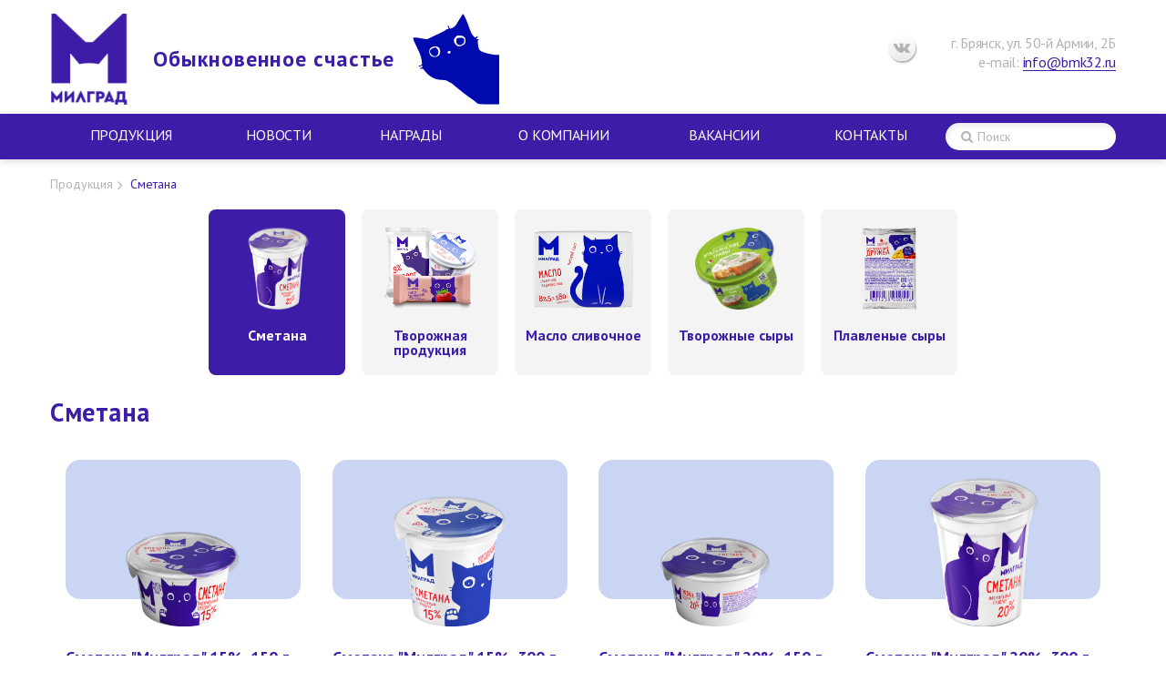

--- FILE ---
content_type: text/html; charset=WINDOWS-1251
request_url: http://www.milgrad.ru/produkciya/12/
body_size: 4395
content:
<!DOCTYPE html>
<html>
<head>
<title>Каталог продукции ОАО &quot;Брянский Молочный Комбинат&quot;</title>
<meta name="keywords" content="каталог продукции Милград">
<meta name="description" content="Продукция ОАО БМК: Милград">
<meta http-equiv="Content-Type" content="text/html; charset=windows-1251">
<meta name="viewport" content="width=device-width, initial-scale=1">
<link rel="shortcut icon" href="/favicon.ico" type="image/x-icon">
<link href="/tmpl/main/styles/styles.css?v=0.19" rel="stylesheet" />
</head>
<body>
<div class="sup-wrapper">
<div class="sup-container">
<header class="main-header">
<div class="container">
<div class="col">
<a href="/" class="logo" title="ОАО &quot;Брянский Молочный Комбинат&quot;">
<figure>
<img class="logo-img" src="/tmpl/main/images/logo.png?v=0.02" alt=""><!--
--><figcaption>Обыкновенное счастье</figcaption>
</figure>
<img class="logo-cat" src="/tmpl/main/images/cat-logo.svg?v=0.01" alt="Milgrad Cat">
</a>
</div><div class="col">
<div class="col soc">
<a href="https://vk.com/milgradbmk" target="_blank" class="soc-link vk" title="Мы в Контакте">Мы в Контакте</a>
</div><!--<div class="col phone">
</div>--><div class="col address">
<p>г. Брянск, ул. 50-й Армии, 2Б</p>
<p>e-mail: <a href="mailto:info@bmk32.ru">info@bmk32.ru</a></p>
</div>
</div>
</div>
</header>
<div class="main-naw-wrapper">
<div class="main-nav nav">
<div class="container">
<div class="nav-head">
<button class="nav-toggle"></button>
<a class="logo" title="">
<div class="img">
<img src="/tmpl/main/images/logo_1.png?v=0.01" alt="">
</div>
<p>ОАО &quot;Брянский Молочный Комбинат&quot;</p>
</a>
<div class="clear"></div>
</div>
<div class="nav-wrapper">
<nav>
<a class="fixed-head-logo" title="">
<img src="/tmpl/main/images/logo_1.png?v=0.01" alt="">
</a>
<ul>
<li class="active products">
<button class="child-toggle"></button>
<a href="/produkciya/">Продукция</a>
<div class="sub-menu">
<ul>
<li>
<a >
Сметана
</a>
</li>
<li>
<a href="/produkciya/31/">
Творожная продукция
</a>
</li>
<li>
<a href="/produkciya/9/">
Масло сливочное
</a>
</li>
<li>
<a href="/produkciya/Tvorozhnie-siri/">
Творожные сыры
</a>
</li>
<li>
<a href="/produkciya/14/">
Плавленые сыры
</a>
</li>
</ul>
</div>
</li>
<li class=" ">
<a href="/novosti/">Новости</a>
</li>
<li class=" ">
<a href="/nagrady/">Награды</a>
</li>
<li class=" ">
<button class="child-toggle"></button>
<a href="/o-kompanii/">О компании</a>
<div class="sub-menu">
<ul>
<li>
<a href="/dlya-akcionerov/">Для акционеров</a>
</li>
<li>
<a href="/rezultaty-specialnoy-ocenki-usloviy-truda/">Результаты специальной оценки условий труда</a>
</li>
<li>
<a href="/politika-konfidencialnosti/">Политика обработки персональных данных</a>
</li>
</ul>
</div>
</li>
<li class=" ">
<button class="child-toggle"></button>
<a href="/career/">Вакансии</a>
<div class="sub-menu">
<ul>
<li>
<a href="/career/loader/">Грузчик</a>
</li>
<li>
<a href="/career/food-controller/">Контролер пищевой продукции</a>
</li>
<li>
<a href="/career/production-line-operator/">Оператор производственной линии</a>
</li>
</ul>
</div>
</li>
<li class=" ">
<a href="/contacts/">Контакты</a>
</li>
</ul>
</nav><!--
--><form action="/search/" class="search">
<button type="submit">Поиск</button><!--
--><input name="search" type="text" placeholder="Поиск" required>
</form>
</div>
</div>
</div>
</div>
<div class="page">
<div class="container">
<main>
<div >
<article class="catalog-category">
<nav class="breadcrumbs">
<a href="/produkciya/" title="Продукция">Продукция</a> <span>Сметана</span>
</nav>
<nav class="categories-navigation">
<span class="transition">
<span class="category-image" style="background-image: url('/images/catalog/small/12.png')"></span>
<span class="category-name">Сметана</span>
</span>
<a class="transition" href="/produkciya/31/" title="Творожная продукция">
<span class="category-image" style="background-image: url('/images/catalog/small/31.png')"></span>
<span class="category-name">Творожная продукция</span>
</a>
<a class="transition" href="/produkciya/9/" title="Масло сливочное">
<span class="category-image" style="background-image: url('/images/catalog/small/9.png')"></span>
<span class="category-name">Масло сливочное</span>
</a>
<a class="transition" href="/produkciya/Tvorozhnie-siri/" title="Творожные сыры">
<span class="category-image" style="background-image: url('/images/catalog/small/143.png')"></span>
<span class="category-name">Творожные сыры</span>
</a>
<a class="transition" href="/produkciya/14/" title="Плавленые сыры">
<span class="category-image" style="background-image: url('/images/catalog/small/14.png')"></span>
<span class="category-name">Плавленые сыры</span>
</a>
</nav>
<div class="content">
<h1 class="header">Сметана</h1>
<div class="catalog-category-top-text"></div>
<div class="catalog-category-bottom-text"></div>
</div>
<div class="catalog-category-items">
<div class="catalog-category-item transition">
<div class="catalog-category-item-image" style="background-image: url('/images/catalog/big/137.png')">
<span class="catalog-category-item-background transition"></span>
</div>
<div class="catalog-category-item-name">Сметана "Милград" 15%, 150&nbsp;г</div>
</div>
<div class="catalog-category-item transition">
<div class="catalog-category-item-image" style="background-image: url('/images/catalog/big/138.png')">
<span class="catalog-category-item-background transition"></span>
</div>
<div class="catalog-category-item-name">Сметана "Милград" 15%, 300&nbsp;г</div>
</div>
<div class="catalog-category-item transition">
<div class="catalog-category-item-image" style="background-image: url('/images/catalog/big/135.png')">
<span class="catalog-category-item-background transition"></span>
</div>
<div class="catalog-category-item-name">Сметана "Милград" 20%, 150&nbsp;г</div>
</div>
<div class="catalog-category-item transition">
<div class="catalog-category-item-image" style="background-image: url('/images/catalog/big/136.png')">
<span class="catalog-category-item-background transition"></span>
</div>
<div class="catalog-category-item-name">Сметана "Милград" 20%, 300&nbsp;г</div>
</div>
</div>
</article>
<h1>ОАО &laquo;Брянский молочный комбинат&raquo;</h1>
<h3>Коротко о компании</h3>
<p>ОАО &laquo;Брянский молочный комбинат&raquo; &ndash; признанный лидер на Брянском и Российском рынке по производству широкого ассортимента молочной продукции: молоко, масло сливочное, йогурт натуральный, кефир, сметана, творог &ndash; всё это далеко не полный список продукции, производимой на предприятии.</p>
<p>Молочная продукция - является любимым продуктом питания большого количества Брянских жителей. Кто из нас откажется от вкусного натурального йогурта с утра или в полдник и от стакана свежего горячего молока на ночь?</p>
<p>Продукция ООО &laquo;Брянский молочный комбинат&raquo; заслужила народное признание в Брянске, также благодаря доступным ценам и всегда хорошему качеству.</p>
<h1><span style="font-size: x-large;">Каталог продукции ОАО "Брянский Молочный Комбинат"</span></h1>
</div>
</main>
<div class="clear"></div>
</div>
</div>
</div>
</div>
<footer class="main-footer">
<div class="container">
<div class="top">
<div class="col">
<form action="/search/" class="search">
<input name="search" type="text" placeholder="Поиск" required>
<button type="submit">Найти</button>
</form>
<div class="soc">
<a href="https://vk.com/milgradbmk" target="_blank" class="soc-link vk" title="Мы в Контакте">Мы в Контакте</a>
</div>
</div><div class="col nav">
<nav>
<ul>
<li class="active">
<a href="/produkciya/">Продукция</a>
</li>
<li >
<a href="/novosti/">Новости</a>
</li>
<li >
<a href="/nagrady/">Награды</a>
</li>
<li >
<a href="/o-kompanii/">О компании</a>
</li>
<li >
<a href="/career/">Вакансии</a>
</li>
<li >
<a href="/contacts/">Контакты</a>
</li>
</ul>
</nav>
</div>
</div>
<div class="bottom">
<div class="col copy">
<p>© 2015 - 2026 ОАО &quot;Брянский Молочный Комбинат&quot;</p>
</div><div class="col counters">
<!-- Yandex.Metrika informer -->
<a href="https://metrika.yandex.ru/stat/?id=32296329&amp;from=informer"
target="_blank" rel="nofollow"><img src="https://informer.yandex.ru/informer/32296329/3_0_FFFFFFFF_EFEFEFFF_0_pageviews"
style="width:88px; height:31px; border:0;" alt="Яндекс.Метрика" title="Яндекс.Метрика: данные за сегодня (просмотры, визиты и уникальные посетители)" onclick="try{Ya.Metrika.informer({i:this,id:32296329,lang:'ru'});return false}catch(e){}" /></a>
<!-- /Yandex.Metrika informer -->
<!-- Yandex.Metrika counter -->
<script type="text/javascript">
(function (d, w, c) {
(w[c] = w[c] || []).push(function() {
try {
w.yaCounter32296329 = new Ya.Metrika({
id:32296329,
clickmap:true,
trackLinks:true,
accurateTrackBounce:true,
webvisor:true
});
} catch(e) { }
});
var n = d.getElementsByTagName("script")[0],
s = d.createElement("script"),
f = function () { n.parentNode.insertBefore(s, n); };
s.type = "text/javascript";
s.async = true;
s.src = "https://mc.yandex.ru/metrika/watch.js";
if (w.opera == "[object Opera]") {
d.addEventListener("DOMContentLoaded", f, false);
} else { f(); }
})(document, window, "yandex_metrika_callbacks");
</script>
<noscript><div><img src="https://mc.yandex.ru/watch/32296329" style="position:absolute; left:-9999px;" alt="" /></div></noscript>
<!-- /Yandex.Metrika counter -->
<!--LiveInternet counter--><script type="text/javascript"><!--
document.write("<a href='//www.liveinternet.ru/click' "+
"target=_blank><img src='//counter.yadro.ru/hit?t14.1;r"+
escape(top.document.referrer)+((typeof(screen)=="undefined")?"":
";s"+screen.width+"*"+screen.height+"*"+(screen.colorDepth?
screen.colorDepth:screen.pixelDepth))+";u"+escape(document.URL)+
";"+Math.random()+
"' alt='' title='LiveInternet: показано число просмотров за 24"+
" часа, посетителей за 24 часа и за сегодня' "+
"border='0' width='88' height='31'><\/a>")
//--></script><!--/LiveInternet-->
<!-- Rating@Mail.ru counter -->
<script type="text/javascript">
var _tmr = window._tmr || (window._tmr = []);
_tmr.push({id: "2833231", type: "pageView", start: (new Date()).getTime()});
(function (d, w, id) {
  if (d.getElementById(id)) return;
  var ts = d.createElement("script"); ts.type = "text/javascript"; ts.async = true; ts.id = id;
  ts.src = (d.location.protocol == "https:" ? "https:" : "http:") + "//top-fwz1.mail.ru/js/code.js";
  var f = function () {var s = d.getElementsByTagName("script")[0]; s.parentNode.insertBefore(ts, s);};
  if (w.opera == "[object Opera]") { d.addEventListener("DOMContentLoaded", f, false); } else { f(); }
})(document, window, "topmailru-code");
</script><noscript><div style="position:absolute;left:-10000px;">
<img src="//top-fwz1.mail.ru/counter?id=2833231;js=na" style="border:0;" height="1" width="1" alt="Рейтинг@Mail.ru" />
</div></noscript>
<!-- //Rating@Mail.ru counter -->
<!-- Rating@Mail.ru logo -->
<a href="http://top.mail.ru/jump?from=2833231">
<img src="//top-fwz1.mail.ru/counter?id=2833231;t=395;l=1" 
style="border:0;" height="31" width="88" alt="Рейтинг@Mail.ru" /></a>
<!-- //Rating@Mail.ru logo -->


<a href="https://www.depotwpf.ru/" target="_blank" title="Depot"><img src="/images/by_depot.svg" height="30px"/></a>
</div><div class="col dev">
<p><a title="Политика обработки персональных данных" href="/politika-konfidencialnosti/">Политика обработки персональных данных</a></p>
<p><a title="Студия WEB-дизайна bryansk.in" href="http://bryansk.in/" target="_blank">Техническая поддержка сайта bryansk.in</a></p>
<p><a title="https://kolibri.bryansk.in/websites/" href="https://kolibri.bryansk.in/websites/" target="_blank">Разработка и дизайн сайта Колибри</a></p>
</div>
</div>
</div>
</footer>
<link href='http://fonts.googleapis.com/css?family=Open+Sans:400italic,700italic,400,700&subset=latin,
cyrillic' rel='stylesheet' type='text/css'>
<link href='http://fonts.googleapis.com/css?family=PT+Sans:400,700&subset=latin,cyrillic' rel='stylesheet' type='text/css'>
<link type="text/css" rel="stylesheet" href="/lib/fontawesome/css/font-awesome.min.css">
<script src="https://ajax.googleapis.com/ajax/libs/jquery/1.11.2/jquery.min.js"></script>
<script>window.jQuery || document.write('<scr'+'ipt src="lib/jquery/jquery-1.11.2.min.js"><\/scr'+'ipt>');</script>
<link href="/lib/bxslider/jquery.bxslider.css" rel="stylesheet" />
<script src="/lib/bxslider/jquery.bxslider.min.js"></script>
<link rel="stylesheet" href="/lib/fancybox/source/jquery.fancybox.css?v=2.1.5" type="text/css" media="screen" />
<link rel="stylesheet" href="/lib/fancybox/source/helpers/jquery.fancybox-buttons.css?v=1.0.5" type="text/css" media="screen" />
<link rel="stylesheet" href="/lib/fancybox/source/helpers/jquery.fancybox-thumbs.css?v=1.0.7" type="text/css" media="screen" />
<script src="/lib/fancybox/source/jquery.fancybox.pack.js?v=2.1.5"></script>
<script src="/lib/fancybox/source/helpers/jquery.fancybox-buttons.js?v=1.0.5"></script>
<script src="/lib/fancybox/source/helpers/jquery.fancybox-media.js?v=1.0.6"></script>
<script src="/lib/fancybox/source/helpers/jquery.fancybox-thumbs.js?v=1.0.7"></script>
<script src="/lib/handlebars/handlebars-v3.0.0.js"></script>
<script type="text/javascript" src="/tmpl/main/scripts/scripts.js?v=0.03"></script>
<script type="text/javascript" src="/tmpl/main/scripts/form.js?v=0.01"></script>
<script type="text/javascript" src="/tmpl/main/scripts/jquery.maskedinput.js"></script>
<!-- HTML5 shim and Respond.js IE8 support of HTML5 elements and media queries -->
<!--[if lt IE 9]>
<script src="https://oss.maxcdn.com/libs/html5shiv/3.7.0/html5shiv.js"></script>
<script src="https://oss.maxcdn.com/libs/respond.js/1.4.2/respond.min.js"></script>
<![endif]-->
<link rel="stylesheet" type="text/css" href="/lib/slick/slick.css"/>
<link rel="stylesheet" type="text/css" href="/lib/slick/slick-theme.css"/>
<script type="text/javascript" src="/lib/slick/slick.min.js"></script>
</body>
</html>


--- FILE ---
content_type: text/css
request_url: http://www.milgrad.ru/tmpl/main/styles/styles.css?v=0.19
body_size: 12906
content:
.content table, table {
	border-collapse: collapse
}
.mdl, .mdl .container, .sup-wrapper, body, html {
	min-height: 100%
}
a, abbr, acronym, address, applet, article, aside, audio, b, big, blockquote, body, canvas, caption, center, cite, code, dd, del, details, dfn, div, dl, dt, em, embed, fieldset, figcaption, figure, footer, form, h1, h2, h3, h4, h5, h6, header, hgroup, html, i, iframe, img, ins, kbd, label, legend, li, mark, menu, nav, object, ol, output, p, pre, q, ruby, s, samp, section, small, span, strike, strong, sub, summary, sup, table, tbody, td, tfoot, th, thead, time, tr, tt, u, ul, var, video {
	margin: 0;
	padding: 0;
	border: 0;
	font: inherit;
	vertical-align: baseline
}
.button:before, .icon, .round-btn:before {
	font-family: FontAwesome;
	font-style: normal;
	font-weight: 400;
	-webkit-font-smoothing: antialiased;
	-moz-osx-font-smoothing: grayscale
}
article, aside, details, figcaption, figure, footer, header, hgroup, menu, nav, section {
	display: block
}
body {
	line-height: 1
}
ol, ul {
	list-style: none
}
blockquote, q {
	quotes: none
}
blockquote:after, blockquote:before, q:after, q:before {
	content: '';
	content: none
}
table {
	border-spacing: 0
}
.icon {
	display: inline-block
}
.transition {
	transition: color .5s ease, background .5s ease, box-shadow .5s ease
}
.button, .transition {
	-webkit-transition: color .5s ease, background .5s ease, -webkit-box-shadow .5s ease
}
.gradient {
	background: url(data: image/svg+xml;
	base64,PD94bWwgdmVyc2lvbj0iMS4wIiA/[base64])!important;
background: -moz-linear-gradient(top,
#fff 0,
#f2f2f2 67%,
	#e8e8e8 100%)!important;
background: -webkit-gradient(linear,left top,left bottom,color-stop(0,
#fff), color-stop(67%,
#f2f2f2), color-stop(100%,
	#e8e8e8))!important;
background: -webkit-linear-gradient(top,
#fff 0,
#f2f2f2 67%,
	#e8e8e8 100%)!important;
background: -o-linear-gradient(top,
#fff 0,
#f2f2f2 67%,
	#e8e8e8 100%)!important;
background: -ms-linear-gradient(top,
#fff 0,
#f2f2f2 67%,
	#e8e8e8 100%)!important;
background: linear-gradient(to bottom,
#fff 0,
#f2f2f2 67%,
	#e8e8e8 100%)!important;
	filter: progid: DXImageTransform.Microsoft.gradient(startColorstr='#ffffff', endColorstr='#e8e8e8', GradientType=0)!important
}
.gradientInvert {
	background: url(data: image/svg+xml;
	base64,PD94bWwgdmVyc2lvbj0iMS4wIiA/[base64])!important;
background: -moz-linear-gradient(top,
#e8e8e8 0,
#f2f2f2 33%,
	#fff 100%)!important;
background: -webkit-gradient(linear,left top,left bottom,color-stop(0,
#e8e8e8), color-stop(33%,
#f2f2f2), color-stop(100%,
	#fff))!important;
background: -webkit-linear-gradient(top,
#e8e8e8 0,
#f2f2f2 33%,
	#fff 100%)!important;
background: -o-linear-gradient(top,
#e8e8e8 0,
#f2f2f2 33%,
	#fff 100%)!important;
background: -ms-linear-gradient(top,
#e8e8e8 0,
#f2f2f2 33%,
	#fff 100%)!important;
background: linear-gradient(to bottom,
#e8e8e8 0,
#f2f2f2 33%,
	#fff 100%)!important;
	filter: progid: DXImageTransform.Microsoft.gradient(startColorstr='#e8e8e8', endColorstr='#ffffff', GradientType=0)!important
}
.gradientDouble {
	background: url(data: image/svg+xml;
	base64,PD94bWwgdmVyc2lvbj0iMS4wIiA/[base64]);
background: -moz-linear-gradient(top,
#fff 0,
#f2f2f2 33%,
#e8e8e8 50%,
#f2f2f2 66%,
	#fff 100%);
background: -webkit-gradient(linear,left top,left bottom,color-stop(0,
#fff), color-stop(33%,
#f2f2f2), color-stop(50%,
#e8e8e8), color-stop(66%,
#f2f2f2), color-stop(100%,
	#fff));
background: -webkit-linear-gradient(top,
#fff 0,
#f2f2f2 33%,
#e8e8e8 50%,
#f2f2f2 66%,
	#fff 100%);
background: -o-linear-gradient(top,
#fff 0,
#f2f2f2 33%,
#e8e8e8 50%,
#f2f2f2 66%,
	#fff 100%);
background: -ms-linear-gradient(top,
#fff 0,
#f2f2f2 33%,
#e8e8e8 50%,
#f2f2f2 66%,
	#fff 100%);
background: linear-gradient(to bottom,
#fff 0,
#f2f2f2 33%,
#e8e8e8 50%,
#f2f2f2 66%,
	#fff 100%);
	filter: progid: DXImageTransform.Microsoft.gradient(startColorstr='#ffffff', endColorstr='#ffffff', GradientType=0)
}
.linkTransition {
	text-decoration: none;
	position: relative
}
.linkTransition:after {
	content: '';
	display: block;
	position: absolute;
	bottom: 0;
	width: 100%;
	height: 1px;
	left: 50%;
	margin-left: -50%;
	background: #3D1CA8
}
.linkTransition:hover:after {
	-webkit-animation-duration: 1s;
	animation-duration: 1s;
	-webkit-animation-fill-mode: both;
	animation-fill-mode: both;
	-webkit-animation-name: bounce;
	animation-name: bounce
}
.button {
	transition: color .5s ease, background .5s ease, box-shadow .5s ease;
	background: url(data: image/svg+xml;
	base64,PD94bWwgdmVyc2lvbj0iMS4wIiA/[base64])!important;
background: -moz-linear-gradient(top,
#fff 0,
#f2f2f2 67%,
	#e8e8e8 100%)!important;
background: -webkit-gradient(linear,left top,left bottom,color-stop(0,
#fff), color-stop(67%,
#f2f2f2), color-stop(100%,
	#e8e8e8))!important;
background: -webkit-linear-gradient(top,
#fff 0,
#f2f2f2 67%,
	#e8e8e8 100%)!important;
background: -o-linear-gradient(top,
#fff 0,
#f2f2f2 67%,
	#e8e8e8 100%)!important;
background: -ms-linear-gradient(top,
#fff 0,
#f2f2f2 67%,
	#e8e8e8 100%)!important;
background: linear-gradient(to bottom,
#fff 0,
#f2f2f2 67%,
	#e8e8e8 100%)!important;
	filter: progid: DXImageTransform.Microsoft.gradient(startColorstr='#ffffff', endColorstr='#e8e8e8', GradientType=0)!important;
	border: none;
	display: block;
	width: 34px;
	height: 34px;
	border-radius: 5px;
	font-size: 20px;
	line-height: 34px;
	color: #3D1CA8;
	text-align: center;
	padding: 0;
	cursor: pointer;
	-webkit-box-shadow: 1px 1px 5px 0 rgba(0,19,24,.35);
	box-shadow: 1px 1px 5px 0 rgba(0,19,24,.35)
}
.round-btn, .share .b-share__link {
	text-decoration: none;
	vertical-align: middle;
	text-indent: -999px;
	-webkit-box-shadow: inset 0 -1px 0 0 rgba(255,255,255,.5), 1px 2px 2px 0 rgba(0,19,24,.35)
}
.btn, .button:before, .round-btn, .round-btn:before {
	display: inline-block
}
.button:focus, .button:hover {
	border: none;
	color: #b3b3b3;
	outline: 0
}
.button:active {
	background: url(data: image/svg+xml;
	base64,PD94bWwgdmVyc2lvbj0iMS4wIiA/[base64])!important;
background: -moz-linear-gradient(top,
#e8e8e8 0,
#f2f2f2 33%,
	#fff 100%)!important;
background: -webkit-gradient(linear,left top,left bottom,color-stop(0,
#e8e8e8), color-stop(33%,
#f2f2f2), color-stop(100%,
	#fff))!important;
background: -webkit-linear-gradient(top,
#e8e8e8 0,
#f2f2f2 33%,
	#fff 100%)!important;
background: -o-linear-gradient(top,
#e8e8e8 0,
#f2f2f2 33%,
	#fff 100%)!important;
background: -ms-linear-gradient(top,
#e8e8e8 0,
#f2f2f2 33%,
	#fff 100%)!important;
background: linear-gradient(to bottom,
#e8e8e8 0,
#f2f2f2 33%,
	#fff 100%)!important;
	filter: progid: DXImageTransform.Microsoft.gradient(startColorstr='#e8e8e8', endColorstr='#ffffff', GradientType=0)!important
}
.button:before {
	content: '\f0c9'
}
.round-btn {
	transition: color .5s ease, background .5s ease, box-shadow .5s ease;
	border-radius: 50%;
	width: 30px;
	height: 30px;
	overflow: hidden;
	position: relative;
	margin-right: 3px;
	border: none;
	color: #b3b3b3;
	text-align: center;
	background: url(data: image/svg+xml;
	base64,PD94bWwgdmVyc2lvbj0iMS4wIiA/[base64])!important;
background: -moz-linear-gradient(top,
#fff 0,
#f2f2f2 67%,
	#e8e8e8 100%)!important;
background: -webkit-gradient(linear,left top,left bottom,color-stop(0,
#fff), color-stop(67%,
#f2f2f2), color-stop(100%,
	#e8e8e8))!important;
background: -webkit-linear-gradient(top,
#fff 0,
#f2f2f2 67%,
	#e8e8e8 100%)!important;
background: -o-linear-gradient(top,
#fff 0,
#f2f2f2 67%,
	#e8e8e8 100%)!important;
background: -ms-linear-gradient(top,
#fff 0,
#f2f2f2 67%,
	#e8e8e8 100%)!important;
background: linear-gradient(to bottom,
#fff 0,
#f2f2f2 67%,
	#e8e8e8 100%)!important;
	filter: progid: DXImageTransform.Microsoft.gradient(startColorstr='#ffffff', endColorstr='#e8e8e8', GradientType=0)!important;
	box-shadow: inset 0 -1px 0 0 rgba(255,255,255,.5), 1px 2px 2px 0 rgba(0,19,24,.35)
}
.mdl, .mdl .overlay, .round-btn:before {
	width: 100%;
	left: 0;
	top: 0
}
.btn, .round-btn {
	-webkit-transition: color .5s ease, background .5s ease, -webkit-box-shadow .5s ease
}
.round-btn:before {
	text-indent: 0;
	height: 100%;
	position: absolute;
	font-size: 17px;
	line-height: 30px!important
}
.round-btn:hover {
	color: #3D1CA8
}
.round-btn:active {
	background: url(data: image/svg+xml;
	base64,PD94bWwgdmVyc2lvbj0iMS4wIiA/[base64])!important;
background: -moz-linear-gradient(top,
#e8e8e8 0,
#f2f2f2 33%,
	#fff 100%)!important;
background: -webkit-gradient(linear,left top,left bottom,color-stop(0,
#e8e8e8), color-stop(33%,
#f2f2f2), color-stop(100%,
	#fff))!important;
background: -webkit-linear-gradient(top,
#e8e8e8 0,
#f2f2f2 33%,
	#fff 100%)!important;
background: -o-linear-gradient(top,
#e8e8e8 0,
#f2f2f2 33%,
	#fff 100%)!important;
background: -ms-linear-gradient(top,
#e8e8e8 0,
#f2f2f2 33%,
	#fff 100%)!important;
background: linear-gradient(to bottom,
#e8e8e8 0,
#f2f2f2 33%,
	#fff 100%)!important;
	filter: progid: DXImageTransform.Microsoft.gradient(startColorstr='#e8e8e8', endColorstr='#ffffff', GradientType=0)!important
}
.btn {
	transition: color .5s ease, background .5s ease, box-shadow .5s ease;
	background: url(data: image/svg+xml;
	base64,PD94bWwgdmVyc2lvbj0iMS4wIiA/[base64]);
background: -moz-linear-gradient(top,
#fff 0,
#f2f2f2 33%,
#e8e8e8 50%,
#f2f2f2 66%,
	#fff 100%);
background: -webkit-gradient(linear,left top,left bottom,color-stop(0,
#fff), color-stop(33%,
#f2f2f2), color-stop(50%,
#e8e8e8), color-stop(66%,
#f2f2f2), color-stop(100%,
	#fff));
background: -webkit-linear-gradient(top,
#fff 0,
#f2f2f2 33%,
#e8e8e8 50%,
#f2f2f2 66%,
	#fff 100%);
background: -o-linear-gradient(top,
#fff 0,
#f2f2f2 33%,
#e8e8e8 50%,
#f2f2f2 66%,
	#fff 100%);
background: -ms-linear-gradient(top,
#fff 0,
#f2f2f2 33%,
#e8e8e8 50%,
#f2f2f2 66%,
	#fff 100%);
background: linear-gradient(to bottom,
#fff 0,
#f2f2f2 33%,
#e8e8e8 50%,
#f2f2f2 66%,
	#fff 100%);
	background-size: 100% 200%;
	background-position: top center;
	box-shadow: 2px 3px 8px 0 rgba(0,0,0,.15)
}
.btn, .btn-back {
	cursor: pointer;
	filter: progid: DXImageTransform.Microsoft.gradient(startColorstr='#ffffff', endColorstr='#ffffff', GradientType=0);
	height: 40px;
	font-family: 'PT Sans', sans-serif;
	font-size: 16px;
	line-height: 40px;
	padding: 0 10px;
	border-radius: 5px;
	color: #333!important;
	margin-top: 25px;
	-webkit-box-shadow: 2px 3px 8px 0 rgba(0,0,0,.15)
}
.btn:after {
	display: none!important
}
.btn:hover {
	background-position: bottom center;
	color: #3D1CA8!important
}
.btn-back {
	transition: color .5s ease, background .5s ease, box-shadow .5s ease;
	background: url(data: image/svg+xml;
	base64,PD94bWwgdmVyc2lvbj0iMS4wIiA/[base64]);
background: -moz-linear-gradient(top,
#fff 0,
#f2f2f2 33%,
#e8e8e8 50%,
#f2f2f2 66%,
	#fff 100%);
background: -webkit-gradient(linear,left top,left bottom,color-stop(0,
#fff), color-stop(33%,
#f2f2f2), color-stop(50%,
#e8e8e8), color-stop(66%,
#f2f2f2), color-stop(100%,
	#fff));
background: -webkit-linear-gradient(top,
#fff 0,
#f2f2f2 33%,
#e8e8e8 50%,
#f2f2f2 66%,
	#fff 100%);
background: -o-linear-gradient(top,
#fff 0,
#f2f2f2 33%,
#e8e8e8 50%,
#f2f2f2 66%,
	#fff 100%);
background: -ms-linear-gradient(top,
#fff 0,
#f2f2f2 33%,
#e8e8e8 50%,
#f2f2f2 66%,
	#fff 100%);
background: linear-gradient(to bottom,
#fff 0,
#f2f2f2 33%,
#e8e8e8 50%,
#f2f2f2 66%,
	#fff 100%);
	display: inline-block;
	background-size: 100% 200%;
	background-position: top center;
	box-shadow: 2px 3px 8px 0 rgba(0,0,0,.15)
}
.btn-back:before, .mdl .container .close:before {
	font-family: FontAwesome;
	font-style: normal;
	font-weight: 400;
	-webkit-font-smoothing: antialiased;
	-moz-osx-font-smoothing: grayscale
}
.btn-back, .mdl .container .close {
	-webkit-transition: color .5s ease, background .5s ease, -webkit-box-shadow .5s ease
}
.btn-back:after {
	display: none!important
}
.btn-back:hover {
	background-position: bottom center;
	color: #3D1CA8!important
}
.btn-back:before {
	display: inline-block;
	content: "\f053";
	color: #3D1CA8;
	font-size: 13px;
	margin-right: 5px
}
.mdl {
	display: none;
	position: fixed;
	height: 1px;
	overflow: auto;
	z-index: 50
}
.mdl .overlay {
	height: 100%;
	position: fixed;
	cursor: pointer
}
.mdl.show {
	display: block!important;
	-webkit-animation-duration: .5s;
	animation-duration: .5s;
	-webkit-animation-fill-mode: both;
	animation-fill-mode: both;
	-webkit-animation-name: fadeInDown;
	animation-name: fadeInDown
}
.mdl .container {
	z-index: 2;
	cursor: default;
	position: relative;
	background: #fff;
	height: auto;
	width: 90%;
	max-width: 1170px;
	box-sizing: border-box;
	padding: 25px 5%;
	-webkit-box-shadow: 0 0 12px 5px rgba(0,0,0,.15);
	box-shadow: 0 0 12px 5px rgba(0,0,0,.15)
}
.mdl .container>h3 {
	font-size: 26px
}
.mdl .container .close {
	position: absolute;
	transition: color .5s ease, background .5s ease, box-shadow .5s ease;
	top: 20px;
	right: 40px;
	width: 25px;
	height: 25px;
	text-align: right;
	font-size: 24px;
	line-height: 25px;
	color: #dadada;
	cursor: pointer
}
.mdl .container .close:before {
	display: inline-block;
	content: "\f00d"
}
.mdl .container .close:hover {
	color: #3D1CA8
}
.load-more, .load-prev {
	transition: color .5s ease, background .5s ease, box-shadow .5s ease;
	display: block;
	width: 100%;
	padding: 30px 0;
	text-align: center;
	cursor: pointer;
	font: 14px/normal 'PT Sans', sans-serif;
	color: #b3b3b3!important;
	text-decoration: none
}
.load-more, .load-prev, .share .b-share__link {
	-webkit-transition: color .5s ease, background .5s ease, -webkit-box-shadow .5s ease
}
.load-more:after, .load-more:before, .load-prev:after, .load-prev:before {
	font-family: FontAwesome;
	font-style: normal;
	font-weight: 400;
	-webkit-font-smoothing: antialiased;
	-moz-osx-font-smoothing: grayscale;
	font-size: 36px;
	display: block;
	line-height: 1;
	height: auto!important;
	background: 0 0!important;
	position: static!important;
	animation: none!important;
	-webkit-animation: none!important;
	margin: 0!important
}
.share .b-share__link:before, .soc-link:before {
	-moz-osx-font-smoothing: grayscale;
	font-family: FontAwesome;
	font-style: normal;
	font-weight: 400;
	-webkit-font-smoothing: antialiased;
	top: 0;
	left: 0;
	font-size: 17px;
	line-height: 30px!important
}
.load-more:before, .load-prev:before {
	content: "\f106"
}
.load-more:after, .load-prev:after {
	content: "\f107"!important
}
.load-more:hover, .load-prev:hover {
	background: #f5f5f5;
	background: rgba(242,242,242,.95);
	color: #3D1CA8!important
}
.load-more.loading:after, .load-more.loading:before, .load-prev.loading:after, .load-prev.loading:before {
	content: "\f110"!important;
	animation-name: spin!important;
	animation-duration: 4000ms!important;
	animation-iteration-count: infinite!important;
	animation-timing-function: linear!important;
	-webkit-animation-name: spin!important;
	-webkit-animation-duration: 4000ms!important;
	-webkit-animation-iteration-count: infinite!important;
	-webkit-animation-timing-function: linear!important
}
.share .b-share__link.b-share-btn__facebook:before, .soc-link.fb:before {
	content: "\f09a"
}
.share {
	margin-top: 25px;
	margin-bottom: 15px
}
.share .b-share__handle {
	display: inline-block!important;
	float: none!important;
	vertical-align: middle;
	padding: 0!important;
	margin-right: 10px
}
.share .b-share__handle:after {
	display: none
}
.share .b-share__link {
	transition: color .5s ease, background .5s ease, box-shadow .5s ease;
	display: inline-block;
	border-radius: 50%;
	width: 30px;
	height: 30px;
	overflow: hidden;
	position: relative;
	margin-right: 3px;
	border: none;
	color: #b3b3b3;
	text-align: center;
	background: url(data: image/svg+xml;
	base64,PD94bWwgdmVyc2lvbj0iMS4wIiA/[base64])!important;
background: -moz-linear-gradient(top,
#fff 0,
#f2f2f2 67%,
	#e8e8e8 100%)!important;
background: -webkit-gradient(linear,left top,left bottom,color-stop(0,
#fff), color-stop(67%,
#f2f2f2), color-stop(100%,
	#e8e8e8))!important;
background: -webkit-linear-gradient(top,
#fff 0,
#f2f2f2 67%,
	#e8e8e8 100%)!important;
background: -o-linear-gradient(top,
#fff 0,
#f2f2f2 67%,
	#e8e8e8 100%)!important;
background: -ms-linear-gradient(top,
#fff 0,
#f2f2f2 67%,
	#e8e8e8 100%)!important;
background: linear-gradient(to bottom,
#fff 0,
#f2f2f2 67%,
	#e8e8e8 100%)!important;
	filter: progid: DXImageTransform.Microsoft.gradient(startColorstr='#ffffff', endColorstr='#e8e8e8', GradientType=0)!important;
	box-shadow: inset 0 -1px 0 0 rgba(255,255,255,.5), 1px 2px 2px 0 rgba(0,19,24,.35);
	padding: 0!important
}
.share .b-share__link:before {
	display: inline-block;
	text-indent: 0;
	width: 100%;
	height: 100%;
	position: absolute
}
.share .b-share__link:hover {
	color: #3D1CA8
}
.share .b-share__link:active {
	background: url(data: image/svg+xml;
	base64,PD94bWwgdmVyc2lvbj0iMS4wIiA/[base64])!important;
background: -moz-linear-gradient(top,
#e8e8e8 0,
#f2f2f2 33%,
	#fff 100%)!important;
background: -webkit-gradient(linear,left top,left bottom,color-stop(0,
#e8e8e8), color-stop(33%,
#f2f2f2), color-stop(100%,
	#fff))!important;
background: -webkit-linear-gradient(top,
#e8e8e8 0,
#f2f2f2 33%,
	#fff 100%)!important;
background: -o-linear-gradient(top,
#e8e8e8 0,
#f2f2f2 33%,
	#fff 100%)!important;
background: -ms-linear-gradient(top,
#e8e8e8 0,
#f2f2f2 33%,
	#fff 100%)!important;
background: linear-gradient(to bottom,
#e8e8e8 0,
#f2f2f2 33%,
	#fff 100%)!important;
	filter: progid: DXImageTransform.Microsoft.gradient(startColorstr='#e8e8e8', endColorstr='#ffffff', GradientType=0)!important
}
.share .b-share__link span, .share .b-share__link:after {
	display: none
}
.share .b-share__link.b-share-btn__vkontakte:before {
	content: "\f189"
}
.share .b-share__link.b-share-btn__twitter:before {
	content: "\f099"
}
.share .b-share__link.b-share-btn__instagram:before {
	content: "\f16d"
}
.load-more:before, .load-prev:after {
	display: none!important
}
.content ul.nav_pages, .nav_pages {
	padding: 15px 0;
	text-align: center
}
.content ul.nav_pages li, .nav_pages li {
	display: inline-block;
	padding: 5px
}
.content ul.nav_pages li:before, .nav_pages li:before {
	display: none
}
.content ul.nav_pages li a.current, .nav_pages li a.current {
	text-decoration: none;
	cursor: default;
	color: inherit
}
.content ul.nav_pages li a.current:after, .nav_pages li a.current:after {
	display: none!important
}
.clear {
	clear: both
}
.overflow {
	overflow: hidden
}
.hidden {
	display: none
}
.soc-link {
	-webkit-transition: color .5s ease, background .5s ease, -webkit-box-shadow .5s ease;
	transition: color .5s ease, background .5s ease, box-shadow .5s ease;
	width: 30px;
	height: 30px;
	position: relative;
	border: none;
	color: #b3b3b3;
	text-indent: -999px;
	background: url(data: image/svg+xml;
	base64,PD94bWwgdmVyc2lvbj0iMS4wIiA/[base64])!important;
background: -moz-linear-gradient(top,
#fff 0,
#f2f2f2 67%,
	#e8e8e8 100%)!important;
background: -webkit-gradient(linear,left top,left bottom,color-stop(0,
#fff), color-stop(67%,
#f2f2f2), color-stop(100%,
	#e8e8e8))!important;
background: -webkit-linear-gradient(top,
#fff 0,
#f2f2f2 67%,
	#e8e8e8 100%)!important;
background: -o-linear-gradient(top,
#fff 0,
#f2f2f2 67%,
	#e8e8e8 100%)!important;
background: -ms-linear-gradient(top,
#fff 0,
#f2f2f2 67%,
	#e8e8e8 100%)!important;
background: linear-gradient(to bottom,
#fff 0,
#f2f2f2 67%,
	#e8e8e8 100%)!important;
	filter: progid: DXImageTransform.Microsoft.gradient(startColorstr='#ffffff', endColorstr='#e8e8e8', GradientType=0)!important;
	box-shadow: inset 0 -1px 0 0 rgba(255,255,255,.5), 1px 2px 2px 0 rgba(0,19,24,.35)
}
.soc-link, a.bx-next, a.bx-prev {
	text-align: center;
	-webkit-box-shadow: inset 0 -1px 0 0 rgba(255,255,255,.5), 1px 2px 2px 0 rgba(0,19,24,.35);
	overflow: hidden;
	display: inline-block;
	vertical-align: middle;
	border-radius: 50%;
	text-decoration: none;
	margin-right: 3px
}
.soc-link:before {
	display: inline-block;
	text-indent: 0;
	width: 100%;
	height: 100%;
	position: absolute
}
.soc-link:hover {
	color: #3D1CA8
}
.soc-link:active {
	background: url(data: image/svg+xml;
	base64,PD94bWwgdmVyc2lvbj0iMS4wIiA/[base64])!important;
background: -moz-linear-gradient(top,
#e8e8e8 0,
#f2f2f2 33%,
	#fff 100%)!important;
background: -webkit-gradient(linear,left top,left bottom,color-stop(0,
#e8e8e8), color-stop(33%,
#f2f2f2), color-stop(100%,
	#fff))!important;
background: -webkit-linear-gradient(top,
#e8e8e8 0,
#f2f2f2 33%,
	#fff 100%)!important;
background: -o-linear-gradient(top,
#e8e8e8 0,
#f2f2f2 33%,
	#fff 100%)!important;
background: -ms-linear-gradient(top,
#e8e8e8 0,
#f2f2f2 33%,
	#fff 100%)!important;
background: linear-gradient(to bottom,
#e8e8e8 0,
#f2f2f2 33%,
	#fff 100%)!important;
	filter: progid: DXImageTransform.Microsoft.gradient(startColorstr='#e8e8e8', endColorstr='#ffffff', GradientType=0)!important
}
.soc-link.vk:before {
	content: "\f189"
}
.soc-link.tw:before {
	content: "\f099"
}
.soc-link.in:before {
	content: "\f16d"
}
::-webkit-input-placeholder {
	color: #b3b3b3;
	-webkit-transition: color .5s ease, background .5s ease, -webkit-box-shadow .5s ease;
	transition: color .5s ease, background .5s ease, box-shadow .5s ease
}
::-moz-placeholder {
	color: #b3b3b3;
	-webkit-transition: color .5s ease, background .5s ease, -webkit-box-shadow .5s ease;
	transition: color .5s ease, background .5s ease, box-shadow .5s ease
}
:-ms-input-placeholder {
	color: #b3b3b3;
	-webkit-transition: color .5s ease, background .5s ease, -webkit-box-shadow .5s ease;
	transition: color .5s ease, background .5s ease, box-shadow .5s ease
}
a.bx-next, a.bx-prev {
	width: 30px;
	height: 30px;
	position: relative;
	border: none;
	text-indent: -999px;
	background: url(data: image/svg+xml;
	base64,PD94bWwgdmVyc2lvbj0iMS4wIiA/[base64])!important;
background: -moz-linear-gradient(top,
#fff 0,
#f2f2f2 67%,
	#e8e8e8 100%)!important;
background: -webkit-gradient(linear,left top,left bottom,color-stop(0,
#fff), color-stop(67%,
#f2f2f2), color-stop(100%,
	#e8e8e8))!important;
background: -webkit-linear-gradient(top,
#fff 0,
#f2f2f2 67%,
	#e8e8e8 100%)!important;
background: -o-linear-gradient(top,
#fff 0,
#f2f2f2 67%,
	#e8e8e8 100%)!important;
background: -ms-linear-gradient(top,
#fff 0,
#f2f2f2 67%,
	#e8e8e8 100%)!important;
background: linear-gradient(to bottom,
#fff 0,
#f2f2f2 67%,
	#e8e8e8 100%)!important;
	filter: progid: DXImageTransform.Microsoft.gradient(startColorstr='#ffffff', endColorstr='#e8e8e8', GradientType=0)!important;
	box-shadow: inset 0 -1px 0 0 rgba(255,255,255,.5), 1px 2px 2px 0 rgba(0,19,24,.35);
	z-index: 3!important;
	color: #3D1CA8!important;
	font-size: 13px!important;
	opacity: .4!important;
	-webkit-transition: opacity .5s ease;
	transition: opacity .5s ease
}
a.bx-next:before, a.bx-prev:before {
	display: inline-block;
	font-family: FontAwesome;
	font-style: normal;
	font-weight: 400;
	-webkit-font-smoothing: antialiased;
	-moz-osx-font-smoothing: grayscale;
	text-indent: 0;
	width: 100%;
	height: 100%;
	position: absolute;
	top: 0;
	font-size: 17px;
	line-height: 36px!important
}
a.bx-next:hover, a.bx-prev:hover {
	color: #3D1CA8;
	opacity: 1!important
}
a.bx-next:active, a.bx-prev:active {
	background: url(data: image/svg+xml;
	base64,PD94bWwgdmVyc2lvbj0iMS4wIiA/[base64])!important;
background: -moz-linear-gradient(top,
#e8e8e8 0,
#f2f2f2 33%,
	#fff 100%)!important;
background: -webkit-gradient(linear,left top,left bottom,color-stop(0,
#e8e8e8), color-stop(33%,
#f2f2f2), color-stop(100%,
	#fff))!important;
background: -webkit-linear-gradient(top,
#e8e8e8 0,
#f2f2f2 33%,
	#fff 100%)!important;
background: -o-linear-gradient(top,
#e8e8e8 0,
#f2f2f2 33%,
	#fff 100%)!important;
background: -ms-linear-gradient(top,
#e8e8e8 0,
#f2f2f2 33%,
	#fff 100%)!important;
background: linear-gradient(to bottom,
#e8e8e8 0,
#f2f2f2 33%,
	#fff 100%)!important;
	filter: progid: DXImageTransform.Microsoft.gradient(startColorstr='#e8e8e8', endColorstr='#ffffff', GradientType=0)!important
}
a.bx-next:after, a.bx-prev:after {
	display: none!important
}
a.bx-prev:before {
	content: "\f053"!important;
	left: -2px!important
}
a.bx-next:before {
	content: "\f054";
	left: 2px!important
}
form.search {
	display: inline-block;
	background: #fff;
	-webkit-box-shadow: inset 2px 4px 5px 0 rgba(0,0,0,.08);
	box-shadow: inset 2px 4px 5px 0 rgba(0,0,0,.08);
	border-radius: 15px;
	height: 30px;
	position: relative;
	z-index: 2
}
form.search button, form.search button:before {
	display: inline-block;
	position: absolute;
	top: 0;
	left: 0
}
form.search button {
	-webkit-transition: color .5s ease, background .5s ease, -webkit-box-shadow .5s ease;
	transition: color .5s ease, background .5s ease, box-shadow .5s ease;
	height: 30px;
	width: 30px;
	overflow: hidden;
	padding: 0;
	text-indent: -999px;
	box-shadow: none;
	font-size: 14px;
	line-height: 30px;
	border: none;
	color: #b3b3b3;
	cursor: pointer
}
form.search button, form.search input {
	margin: 0;
	background: 0 0;
	-webkit-box-shadow: none
}
form.search button:before {
	font-family: FontAwesome;
	font-style: normal;
	font-weight: 400;
	-webkit-font-smoothing: antialiased;
	-moz-osx-font-smoothing: grayscale;
	content: "\f002";
	width: 100%;
	height: 100%;
	text-align: right;
	text-indent: 0
}
.container, .content a, body {
	position: relative
}
form.search button:focus, form.search button:hover {
	border: none;
	color: #3D1CA8;
	outline: 0
}
form.search input {
	transition: color .5s ease, background .5s ease, box-shadow .5s ease;
	padding: 5px 10px 5px 35px;
	box-shadow: none;
	border: none;
	color: #b3b3b3;
	font: 14px/20px 'PT Sans', sans-serif;
	height: 30px;
	width: 100%;
	box-sizing: border-box
}
.content a, form.search input {
	-webkit-transition: color .5s ease, background .5s ease, -webkit-box-shadow .5s ease
}
form.search input:focus, form.search input:hover {
	border: none;
	color: #3D1CA8;
	outline: 0
}
form.search input:focus::-webkit-input-placeholder {
	opacity: 0
}
form.search input:focus::-moz-placeholder {
	opacity: 0
}
form.search input:focus:-ms-input-placeholder {
	opacity: 0
}
form.search:hover button {
	color: #3D1CA8
}
form.search:hover::-webkit-input-placeholder {
	color: #3D1CA8
}
form.search:hover::-moz-placeholder {
	color: #3D1CA8
}
form.search:hover:-ms-input-placeholder {
	color: #3D1CA8
}
body, html {
	height: 1px
}
body {
	font: 14px/1.5715 'Open Sans', sans-serif;
	color: #333;
	background: #fff
}
.content a:after, .content ul li:before {
	content: '';
	display: block;
	background: #3D1CA8
}
.sup-container {
	padding-bottom: 140px
}
.main-footer {
	margin-top: -135px
}
.container {
	max-width: 1170px;
	margin: 0 auto;
	padding: 0 15px
}
.content h1, .content h2, .content h3, .content h4, .content h5, .content h6 {
	font: 700 12px/1.5 'PT Sans', sans-serif;
	color: #3D1CA8;
	letter-spacing: .02em;
	margin-bottom: .5em
}
.content li, .content p {
	margin-bottom: 1em
}
.content h1 {
	font-size: 28px
}
.content h2 {
	font-size: 24px
}
.content h3 {
	font-size: 20px
}
.content h4 {
	font-size: 18px
}
.content h5 {
	font-size: 14px
}
.content img {
	max-width: 100%
}
.content strong {
	font-weight: 700;
	color: #3D1CA8
}
.content a {
	transition: color .5s ease, background .5s ease, box-shadow .5s ease;
	color: #3D1CA8;
	text-decoration: underline;
	text-decoration: none
}
.content a:hover {
	color: inherit
}
.content table th, .videos .item .img:after {
	font-weight: 400;
	text-align: center;
	color: #fff
}
.content a:after {
	position: absolute;
	bottom: 0;
	width: 100%;
	height: 1px;
	left: 50%;
	margin-left: -50%
}
.content a:hover:after {
	-webkit-animation-duration: 1s;
	animation-duration: 1s;
	-webkit-animation-fill-mode: both;
	animation-fill-mode: both;
	-webkit-animation-name: bounce;
	animation-name: bounce
}
.content ul {
	padding-left: 20px
}
.content ul li {
	padding-left: 17px;
	position: relative;
	overflow: hidden
}
.content ul li:before {
	width: 6px;
	height: 6px;
	border-radius: 50%;
	position: absolute;
	left: 0;
	top: 8px
}
.content ol {
	padding-left: 20px;
	list-style: decimal inside
}
.content table {
	width: 100%;
	margin: 15px 0 25px
}
.content table tr:hover>td {
	background: rgba(40,37,119,.1)
}
.content table td, .content table th {
	padding: 11px 3%;
	border: 1px solid #e2e2e2;
	transition: color .5s ease, background .5s ease, box-shadow .5s ease
}
.content table td, .content table th, .videos .item .img:before {
	-webkit-transition: color .5s ease, background .5s ease, -webkit-box-shadow .5s ease
}
.content table th {
	background: #3D1CA8
}
.content table.table_site {
	width: auto
}
.content table.table_site td {
	border: none;
	border-bottom: 1px #e2e2e2
}
.gallery img {
	display: block;
	max-width: 100%;
	border-radius: 5px
}
.gallery a:after {
	display: none!important
}
.gallery a.bx-next, .gallery a.bx-prev {
	top: 50%!important;
	margin-top: -16px!important
}
.gallery a.bx-prev {
	left: 0!important;
	margin-left: -16px!important
}
.gallery a.bx-next {
	right: 0!important;
	margin-right: -16px!important
}
.gallery-block {
	margin: 0 -9px
}
.gallery-block a {
	display: inline-block;
	vertical-align: top;
	width: 180px;
	margin: 0 9px 25px;
	text-align: center;
	text-decoration: none;
	word-wrap: break-word
}
.gallery-block a:after {
	display: none!important
}
.gallery-block img {
	display: block;
	max-width: 100%
}
.files {
	margin-top: 25px
}
.videos .item {
	display: inline-block;
	text-align: center;
	vertical-align: top;
	width: 460px;
	max-width: 100%
}
.videos .item:after {
	display: none!important;
	text-decoration: none
}
.videos .item .img {
	position: relative
}
.videos .item .img iframe, .videos .item .img img {
	display: block;
	max-width: 100%
}
.videos .item .img:before {
	transition: color .5s ease, background .5s ease, box-shadow .5s ease;
	position: absolute;
	width: 100%;
	height: 100%;
	top: 0;
	left: 0;
	content: '';
	background: rgba(0,0,0,.7);
	cursor: pointer
}
.videos .item .img:after {
	display: inline-block;
	font-family: FontAwesome;
	font-style: normal;
	-webkit-font-smoothing: antialiased;
	-moz-osx-font-smoothing: grayscale;
	transition: color .5s ease, background .5s ease, box-shadow .5s ease;
	content: "\f144";
	position: absolute;
	font-size: 50px;
	line-height: 30px;
	height: 30px;
	width: 30px;
	cursor: pointer;
	top: 50%;
	left: 50%;
	margin-left: -30px;
	margin-right: -30px;
	z-index: 10
}
.main-header .phone a, .videos .item .img:after {
	-webkit-transition: color .5s ease, background .5s ease, -webkit-box-shadow .5s ease
}
.videos .item .img:hover:before {
	background: rgba(0,0,0,.5)
}
.videos .item .img:hover:after {
	color: #b3b3b3
}
.videos .item .img.playing:after, .videos .item .img.playing:before {
	display: none
}
.main-header {
	padding-top: 32px;
	padding-bottom: 10px
}
@media screen and (min-width:801px) {
.main-header.padding {
	padding-top: 82px
}
}
.main-header .container>.col {
	display: inline-block;
	vertical-align: top;
	width: 47%
}
@media screen and (max-width:1150px) {
.main-header .container>.col {
	width: 58%
}
}
@media screen and (max-width:950px) {
.main-header .container>.col {
	width: 68%
}
}
@media screen and (max-width:800px) {
.main-header .container>.col {
	display: block;
	width: auto;
	text-align: center
}
.main-header .logo{
	justify-content: center;
}
}
.main-header .container>.col+.col {
	margin-left: 2%;
	width: 51%;
	padding-top: 5px;
	text-align: right
}
@media screen and (max-width:1150px) {
.main-header .container>.col+.col {
	width: 40%
}
}
@media screen and (max-width:950px) {
.main-header .container>.col+.col {
	width: 30%
}
}
.main-header .col .col {
	display: inline-block;
	vertical-align: top
}
@media screen and (max-width:800px) {
.main-header .container>.col+.col {
	width: auto;
	margin: 15px 0 0;
	text-align: center
}
.main-header .col .col {
	display: block
}
}
.main-header .logo {
	margin-top: -27px;
	text-decoration: none;
	display: flex;
	padding-top: 10px
}
.main-header .logo figure{
	display: unset;
}
.main-header .logo .logo-img {
	/*float: left;
	display: block;
	max-width: 100%;
	max-width: 140px;
	margin-top: -27px;*/
	height: 100px;
	margin-left: -28px;
	vertical-align: middle;
}
.main-header .logo .logo-cat {
	height: 100px;
	margin-left: 20px;
}
.main-header .logo figcaption {
	font: 700 24px/28px 'PT Sans', sans-serif;
	/*color: #3D1CA8;*/
	color: #3D1CA8;
	letter-spacing: .9px;
	text-indent: -20px;
	display: unset;
	vertical-align: middle;
}
.main-video video{
	width: 100%;
	max-width: 100%;
}
@media screen and (max-width:800px) {
.main-header .logo figcaption {
	text-indent: 0
}
}
.main-header .soc {
	margin-bottom: 15px
}
.main-header .phone {
	text-align: center;
	margin-left: 6%;
	margin-bottom: 15px
}
@media screen and (max-width:950px) {
.main-header .phone {
	margin-right: 0;
	text-align: right
}
}
@media screen and (max-width:800px) {
.main-header .phone {
	text-align: center;
	margin-left: 0
}
}
.main-header .phone a {
	transition: color .5s ease, background .5s ease, box-shadow .5s ease;
	text-decoration: none;
	font: 28px/30px 'PT Sans', sans-serif;
	color: #3D1CA8;
	letter-spacing: -1.3px;
	position: relative
}
.main-header .phone a span, .main-header .phone a:hover {
	color: #b3b3b3
}
.main-header .address {
	font: 16px/21px 'PT Sans', sans-serif;
	color: #b3b3b3;
	letter-spacing: -.28px;
	margin-bottom: 15px;
	margin-left: 6%
}
@media screen and (max-width:1060px) {
.main-header .address {
	margin-right: 0
}
}
@media screen and (max-width:800px) {
.main-header .address {
	margin-left: 0
}
}
.main-header .address a {
	-webkit-transition: color .5s ease, background .5s ease, -webkit-box-shadow .5s ease;
	transition: color .5s ease, background .5s ease, box-shadow .5s ease;
	color: #3D1CA8;
	text-decoration: underline;
	text-decoration: none;
	position: relative
}
.main-header .address a:hover {
	text-decoration: none
}
.main-header .address a:after {
	content: '';
	display: block;
	position: absolute;
	bottom: 0;
	width: 100%;
	height: 1px;
	left: 50%;
	margin-left: -50%;
	background: #3D1CA8
}
.main-header .address a:hover:after {
	animation-duration: 1s;
	animation-fill-mode: both;
	animation-name: bounce
}
.main-footer .dev a:hover:after, .main-header .address a:hover:after {
	-webkit-animation-duration: 1s;
	-webkit-animation-fill-mode: both;
	-webkit-animation-name: bounce
}
.main-footer {
	padding: 10px 0 15px
}
.main-footer .top .col {
	display: inline-block;
	vertical-align: top;
	width: 33%
}
@media screen and (max-width:800px) {
.main-footer .top .col {
	display: block;
	width: auto;
	text-align: center
}
}
.main-footer .top .col+.col {
	width: 65%;
	margin-left: 2%;
	text-align: right
}
.main-footer .bottom {
	padding-top: 10px
}
.main-footer .bottom .col {
	display: inline-block;
	vertical-align: bottom;
	width: 33.33%
}
@media screen and (max-width:800px) {
.main-footer .bottom .col {
	display: block;
	width: auto;
	text-align: center;
	margin-left: 0;
	margin-right: 0
}
}
.main-footer .bottom .col+.col {
	text-align: center
}
.main-footer .bottom .col+.col+.col {
	text-align: right
}
.main-naw-wrapper .main-nav .nav-head .nav-toggle, .main-naw-wrapper .main-nav nav>ul>li>a {
	-webkit-transition: color .5s ease, background .5s ease, -webkit-box-shadow .5s ease;
	text-align: center
}
@media screen and (max-width:800px) {
.main-footer .bottom .col+.col+.col {
	display: block;
	width: auto;
	text-align: center;
	margin-left: 0;
	margin-right: 0
}
}
.main-footer .container:before, .main-footer .dev a:after {
	content: '';
	width: 100%;
	height: 1px
}
.main-footer .container:before {
	display: block;
	border-top: 1px solid #e0e0e0;
	margin-bottom: 8px
}
.main-footer .search, .main-footer .soc {
	vertical-align: middle;
	margin-bottom: 10px
}
.main-footer .search {
	border: 1px solid #e2e2e2
}
.main-footer .soc {
	display: inline-block
}
@media screen and (max-width:800px) {
.main-footer .col.nav {
	display: none
}
}
.main-footer .col.nav li {
	display: inline-block;
	margin-left: 2%
}
.main-footer .col.nav li a {
	-webkit-transition: color .5s ease, background .5s ease, -webkit-box-shadow .5s ease;
	transition: color .5s ease, background .5s ease, box-shadow .5s ease;
	font: 14px/16px 'PT Sans', sans-serif;
	color: #b3b3b3;
	letter-spacing: -.2px;
	text-decoration: none
}
.main-footer .col.nav li.active>a, .main-footer .col.nav li>a:hover {
	color: #3D1CA8
}
.main-footer .col.nav li.active>a {
	cursor: default
}
.main-footer .dev a {
	-webkit-transition: color .5s ease, background .5s ease, -webkit-box-shadow .5s ease;
	transition: color .5s ease, background .5s ease, box-shadow .5s ease;
	font: 12px/16px 'PT Sans', sans-serif;
	color: #b3b3b3;
	letter-spacing: -.2px;
	text-decoration: underline;
	text-decoration: none;
	position: relative
}
.main-footer .dev a:hover {
	color: #3D1CA8
}
.main-footer .dev a:after {
	display: block;
	position: absolute;
	bottom: 0;
	left: 50%;
	margin-left: -50%;
	background: #b3b3b3
}
.main-footer .dev a:hover:after {
	animation-duration: 1s;
	animation-fill-mode: both;
	animation-name: bounce
}
.main-footer .copy {
	font: 14px/16px 'PT Sans', sans-serif;
	color: #b3b3b3;
	letter-spacing: -.2px;
	text-decoration: none
}
.main-footer .counters {
	padding-top: 5px
}
.main-naw-wrapper {
	position: relative;
	z-index: 15
}
@media screen and (min-width:801px) {
.main-naw-wrapper.fixed {
	position: fixed;
	width: 100%;
	top: 0;
	left: 0;
	-webkit-animation-duration: .5s;
	animation-duration: .5s;
	-webkit-animation-fill-mode: both;
	animation-fill-mode: both;
	-webkit-animation-name: fadeInDown;
	animation-name: fadeInDown
}
.main-naw-wrapper.fixed .fixed-head-logo {
	display: block;
	float: left;
	width: 60px;
	height: 50px;
	position: absolute;
	left: 0;
	top: 0
}
.main-naw-wrapper.fixed .fixed-head-logo img {
	display: block;
	max-width: 100%
}
.main-naw-wrapper.fixed .main-nav nav {
	box-sizing: border-box;
	padding-left: 70px
}
}
.main-naw-wrapper .fixed-head-logo {
	display: none
}
.main-naw-wrapper .main-nav {
	background-color: #3D1CA8;
/*background: -moz-linear-gradient(top,
#fff 0,
#f2f2f2 67%,
	#e8e8e8 100%)!important;
background: -webkit-gradient(linear,left top,left bottom,color-stop(0,
#fff), color-stop(67%,
#f2f2f2), color-stop(100%,
	#e8e8e8))!important;
background: -webkit-linear-gradient(top,
#fff 0,
#f2f2f2 67%,
	#e8e8e8 100%)!important;
background: -o-linear-gradient(top,
#fff 0,
#f2f2f2 67%,
	#e8e8e8 100%)!important;
background: -ms-linear-gradient(top,
#fff 0,
#f2f2f2 67%,
	#e8e8e8 100%)!important;
background: linear-gradient(to bottom,
#fff 0,
#f2f2f2 67%,
	#e8e8e8 100%)!important;
	box-shadow: 0 2px 8px 0 rgba(7,7,7,.15)*/
}
.main-naw-wrapper .main-nav, .main-naw-wrapper .main-nav .nav-head {
	background: url(data: image/svg+xml;
	base64,PD94bWwgdmVyc2lvbj0iMS4wIiA/[base64])!important;
	filter: progid: DXImageTransform.Microsoft.gradient(startColorstr='#ffffff', endColorstr='#e8e8e8', GradientType=0)!important;
	-webkit-box-shadow: 0 2px 8px 0 rgba(7,7,7,.15)
}
.main-naw-wrapper .main-nav .nav-head {
	display: none;
background: -moz-linear-gradient(top,
#fff 0,
#f2f2f2 67%,
	#e8e8e8 100%)!important;
background: -webkit-gradient(linear,left top,left bottom,color-stop(0,
#fff), color-stop(67%,
#f2f2f2), color-stop(100%,
	#e8e8e8))!important;
background: -webkit-linear-gradient(top,
#fff 0,
#f2f2f2 67%,
	#e8e8e8 100%)!important;
background: -o-linear-gradient(top,
#fff 0,
#f2f2f2 67%,
	#e8e8e8 100%)!important;
background: -ms-linear-gradient(top,
#fff 0,
#f2f2f2 67%,
	#e8e8e8 100%)!important;
background: linear-gradient(to bottom,
#fff 0,
#f2f2f2 67%,
	#e8e8e8 100%)!important;
	box-shadow: 0 2px 8px 0 rgba(7,7,7,.15);
	padding: 0 15px
}
.main-naw-wrapper .main-nav .nav-head .logo {
	display: block;
	padding: 10px 35px 10px 0
}
.main-naw-wrapper .main-nav .nav-head .logo .img {
	display: inline-block;
	vertical-align: middle
}
.main-naw-wrapper .main-nav .nav-head .logo .img img {
	display: block;
	height: 30px
}
.main-naw-wrapper .main-nav .nav-head .logo p {
	display: inline-block;
	vertical-align: middle;
	font: 700 18px/20px 'PT Sans', sans-serif, sans-serif;
	color: #3D1CA8;
	letter-spacing: .9px
}
@media screen and (max-width:550px) {
	.main-header .logo .logo-cat {
		display: none;
	}
}
@media screen and (max-width:480px) {
.main-naw-wrapper .main-nav .nav-head .logo p {
	font-size: 14px
}
}
@media screen and (max-width:400px) {
.main-naw-wrapper .main-nav .nav-head .logo p {
	display: none
}
}
.main-naw-wrapper .main-nav .nav-head .nav-toggle {
	transition: color .5s ease, background .5s ease, box-shadow .5s ease;
	background: url(data: image/svg+xml;
	base64,PD94bWwgdmVyc2lvbj0iMS4wIiA/[base64])!important;
background: -moz-linear-gradient(top,
#fff 0,
#f2f2f2 67%,
	#e8e8e8 100%)!important;
background: -webkit-gradient(linear,left top,left bottom,color-stop(0,
#fff), color-stop(67%,
#f2f2f2), color-stop(100%,
	#e8e8e8))!important;
background: -webkit-linear-gradient(top,
#fff 0,
#f2f2f2 67%,
	#e8e8e8 100%)!important;
background: -o-linear-gradient(top,
#fff 0,
#f2f2f2 67%,
	#e8e8e8 100%)!important;
background: -ms-linear-gradient(top,
#fff 0,
#f2f2f2 67%,
	#e8e8e8 100%)!important;
background: linear-gradient(to bottom,
#fff 0,
#f2f2f2 67%,
	#e8e8e8 100%)!important;
	filter: progid: DXImageTransform.Microsoft.gradient(startColorstr='#ffffff', endColorstr='#e8e8e8', GradientType=0)!important;
	border: none;
	display: block;
	width: 34px;
	height: 34px;
	border-radius: 5px;
	font-size: 20px;
	line-height: 34px;
	color: #3D1CA8;
	padding: 0;
	cursor: pointer;
	-webkit-box-shadow: 1px 1px 5px 0 rgba(0,19,24,.35);
	box-shadow: 1px 1px 5px 0 rgba(0,19,24,.35);
	float: right;
	margin-top: 8px
}
.main-naw-wrapper .main-nav .nav-head .nav-toggle:focus, .main-naw-wrapper .main-nav .nav-head .nav-toggle:hover {
	border: none;
	color: #b3b3b3;
	outline: 0
}
.main-naw-wrapper .main-nav .nav-head .nav-toggle:active {
	background: url(data: image/svg+xml;
	base64,PD94bWwgdmVyc2lvbj0iMS4wIiA/[base64])!important;
background: -moz-linear-gradient(top,
#e8e8e8 0,
#f2f2f2 33%,
	#fff 100%)!important;
background: -webkit-gradient(linear,left top,left bottom,color-stop(0,
#e8e8e8), color-stop(33%,
#f2f2f2), color-stop(100%,
	#fff))!important;
background: -webkit-linear-gradient(top,
#e8e8e8 0,
#f2f2f2 33%,
	#fff 100%)!important;
background: -o-linear-gradient(top,
#e8e8e8 0,
#f2f2f2 33%,
	#fff 100%)!important;
background: -ms-linear-gradient(top,
#e8e8e8 0,
#f2f2f2 33%,
	#fff 100%)!important;
background: linear-gradient(to bottom,
#e8e8e8 0,
#f2f2f2 33%,
	#fff 100%)!important;
	filter: progid: DXImageTransform.Microsoft.gradient(startColorstr='#e8e8e8', endColorstr='#ffffff', GradientType=0)!important
}
.main-naw-wrapper .main-nav nav>ul>li .child-toggle, .main-slider-wrapper .bx-controls .bx-pager {
	filter: progid: DXImageTransform.Microsoft.gradient(startColorstr='#ffffff', endColorstr='#e8e8e8', GradientType=0)!important
}
.main-naw-wrapper .main-nav .nav-head .nav-toggle:before {
	display: inline-block;
	font-family: FontAwesome;
	font-style: normal;
	font-weight: 400;
	-webkit-font-smoothing: antialiased;
	-moz-osx-font-smoothing: grayscale;
	content: '\f0c9'
}
.main-naw-wrapper .main-nav nav {
	width: 84%;
	display: inline-block;
	vertical-align: middle
}
.main-naw-wrapper .main-nav nav>ul {
	display: table;
	width: 100%
}
.main-naw-wrapper .main-nav nav>ul>li {
	display: table-cell;
	position: relative
}
.main-naw-wrapper .main-nav nav>ul>li>a {
	transition: color .5s ease, background .5s ease, box-shadow .5s ease;
	position: relative;
	display: block;
	overflow: hidden;
	text-overflow: ellipsis;
	font: 16px/20px 'PT Sans', sans-serif;
	color: #fff;
	letter-spacing: -.28px;
	height: 20px;
	padding: 13px 10px 17px;
	text-decoration: none;
	white-space: nowrap;
	text-transform: uppercase;
}
.main-naw-wrapper .main-nav nav>ul>li>a:hover {
	color:#fff!important;
	background-color: #2c53ae;
}
/*.main-naw-wrapper .main-nav nav>ul>li+li>a:before {
	content: '';
	display: block;
	width: 1px;
	height: 14px;
	background: #d5d5d5;
	border-right: 1px solid #fbfbfb;
	position: absolute;
	left: 0;
	top: 50%;
	margin-top: -7px
}
.main-naw-wrapper .main-nav nav>ul>li.active>a, .main-naw-wrapper .main-nav nav>ul>li>a:hover {
	color: #3D1CA8
}*/
.main-naw-wrapper .main-nav nav>ul>li.active>a {
	cursor: default
}
.main-naw-wrapper .main-nav nav>ul>li .child-toggle {
	-webkit-transition: color .5s ease, background .5s ease, -webkit-box-shadow .5s ease;
	transition: color .5s ease, background .5s ease, box-shadow .5s ease;
	background: url(data: image/svg+xml;
	base64,PD94bWwgdmVyc2lvbj0iMS4wIiA/[base64])!important;
background: -moz-linear-gradient(top,
#fff 0,
#f2f2f2 67%,
	#e8e8e8 100%)!important;
background: -webkit-gradient(linear,left top,left bottom,color-stop(0,
#fff), color-stop(67%,
#f2f2f2), color-stop(100%,
	#e8e8e8))!important;
background: -webkit-linear-gradient(top,
#fff 0,
#f2f2f2 67%,
	#e8e8e8 100%)!important;
background: -o-linear-gradient(top,
#fff 0,
#f2f2f2 67%,
	#e8e8e8 100%)!important;
background: -ms-linear-gradient(top,
#fff 0,
#f2f2f2 67%,
	#e8e8e8 100%)!important;
background: linear-gradient(to bottom,
#fff 0,
#f2f2f2 67%,
	#e8e8e8 100%)!important;
	border: none;
	width: 34px;
	height: 34px;
	border-radius: 5px;
	font-size: 20px;
	line-height: 34px;
	color: #3D1CA8;
	text-align: center;
	padding: 0;
	cursor: pointer;
	-webkit-box-shadow: 1px 1px 5px 0 rgba(0,19,24,.35);
	box-shadow: 1px 1px 5px 0 rgba(0,19,24,.35);
	float: right;
	margin-top: 8px;
	display: none
}
.main-naw-wrapper .main-nav nav>ul>li .child-toggle:focus, .main-naw-wrapper .main-nav nav>ul>li .child-toggle:hover {
	border: none;
	color: #b3b3b3;
	outline: 0
}
.main-naw-wrapper .main-nav nav>ul>li .child-toggle:active {
	background: url(data: image/svg+xml;
	base64,PD94bWwgdmVyc2lvbj0iMS4wIiA/[base64])!important;
background: -moz-linear-gradient(top,
#e8e8e8 0,
#f2f2f2 33%,
	#fff 100%)!important;
background: -webkit-gradient(linear,left top,left bottom,color-stop(0,
#e8e8e8), color-stop(33%,
#f2f2f2), color-stop(100%,
	#fff))!important;
background: -webkit-linear-gradient(top,
#e8e8e8 0,
#f2f2f2 33%,
	#fff 100%)!important;
background: -o-linear-gradient(top,
#e8e8e8 0,
#f2f2f2 33%,
	#fff 100%)!important;
background: -ms-linear-gradient(top,
#e8e8e8 0,
#f2f2f2 33%,
	#fff 100%)!important;
background: linear-gradient(to bottom,
#e8e8e8 0,
#f2f2f2 33%,
	#fff 100%)!important;
	filter: progid: DXImageTransform.Microsoft.gradient(startColorstr='#e8e8e8', endColorstr='#ffffff', GradientType=0)!important
}
.main-naw-wrapper .main-nav nav>ul>li .child-toggle:before {
	display: inline-block;
	font-family: FontAwesome;
	font-style: normal;
	font-weight: 400;
	-webkit-font-smoothing: antialiased;
	-moz-osx-font-smoothing: grayscale;
	content: "\f107"
}
.main-naw-wrapper .main-nav nav>ul>li .child-toggle.open:before {
	content: "\f106"
}
.main-naw-wrapper .main-nav nav>ul>li .sub-menu {
	display: none;
	position: absolute;
	z-index: -1;
	top: 100%;
	left: 0;
	width: 250px;
	background: #f5f5f5;
	background: rgba(242,242,242,.95);
	border-radius: 5px;
	padding: 20px 15px
}
.main-naw-wrapper .main-nav nav>ul>li .sub-menu ul li {
	display: block;
	margin: 4px 0
}
.main-naw-wrapper .main-nav nav>ul>li .sub-menu ul li a {
	font: 14px/16px 'PT Sans', sans-serif;
	color: #b3b3b3;
	-webkit-transition: color .5s ease, background .5s ease, -webkit-box-shadow .5s ease;
	transition: color .5s ease, background .5s ease, box-shadow .5s ease;
	text-decoration: none;
	position: relative
}
.main-naw-wrapper .main-nav nav>ul>li .sub-menu ul li a:after {
	opacity: 0;
	content: '';
	display: block;
	position: absolute;
	bottom: 0;
	width: 100%;
	height: 1px;
	left: 50%;
	margin-left: -50%;
	background: #3D1CA8
}
.main-naw-wrapper .main-nav nav>ul>li .sub-menu ul li a:hover {
	color: #3D1CA8
}
.main-naw-wrapper .main-nav nav>ul>li .sub-menu ul li a:hover:after {
	-webkit-animation-duration: 1s;
	animation-duration: 1s;
	-webkit-animation-fill-mode: both;
	animation-fill-mode: both;
	-webkit-animation-name: bounce;
	animation-name: bounce
}
.main-naw-wrapper .main-nav nav>ul>li:hover .sub-menu {
	display: block;
	-webkit-animation-duration: .5s;
	animation-duration: .5s;
	-webkit-animation-fill-mode: both;
	animation-fill-mode: both;
	-webkit-animation-name: fadeInDown;
	animation-name: fadeInDown
}
.main-naw-wrapper .main-nav nav>ul>li.products {
	position: static
}
.main-naw-wrapper .main-nav nav>ul>li.products .sub-menu {
	width: 94%;
	padding-left: 3%;
	padding-right: 3%
}
.main-naw-wrapper .main-nav nav>ul>li.products .sub-menu ul {
	display: inline-block;
	vertical-align: top;
	width: 16%;
	margin: 0 2%
}
.main-naw-wrapper .main-nav nav>ul>li.products .sub-menu ul figure {
	margin-bottom: 10px
}
.main-naw-wrapper .main-nav nav>ul>li.products .sub-menu ul figure .img {
	margin-bottom: 10px;
	overflow: hidden;
	width: 60px;
	height: 50px
}
.main-naw-wrapper .main-nav nav>ul>li.products .sub-menu ul figure .img img {
	display: inline-block;
	width: 59px;
	vertical-align: middle
}
.main-naw-wrapper .main-nav nav>ul>li.products .sub-menu ul figure .img span {
	display: inline-block;
	width: 1px;
	height: 50px;
	vertical-align: middle
}
.main-naw-wrapper .main-nav nav>ul>li.products .sub-menu ul figure h3 {
	font: 18px/20px 'PT Sans', sans-serif;
	color: #3D1CA8;
	text-decoration: none
}
.main-naw-wrapper .main-nav nav>ul>li.products .sub-menu ul figure h3 a {
	color: inherit;
	text-decoration: none;
	position: relative
}
.main-naw-wrapper .main-nav nav>ul>li.products .sub-menu ul figure h3 a:after {
	opacity: 0;
	content: '';
	display: block;
	position: absolute;
	bottom: 0;
	width: 100%;
	height: 1px;
	left: 50%;
	margin-left: -50%;
	background: #3D1CA8
}
.main-naw-wrapper .main-nav nav>ul>li.products .sub-menu ul figure h3 a:hover:after {
	-webkit-animation-duration: 1s;
	animation-duration: 1s;
	-webkit-animation-fill-mode: both;
	animation-fill-mode: both;
	-webkit-animation-name: bounce;
	animation-name: bounce
}
.main-naw-wrapper .main-nav .search {
	width: 16%;
	display: inline-block;
	vertical-align: middle;
	margin: 10px 0
}
@media screen and (max-width:450px) {
	.main-naw-wrapper .main-nav .nav-wrapper nav ul li.products .sub-menu ul {
		width: auto;
		display: block;
		margin-left: 0;
		margin-right: 0
	}
	.main-header .logo {
		flex-direction: column;
	}
	.main-header .logo .logo-img{
		margin: 0 0 20px 0;
	}
	.main-header .logo figcaption {
		display: block;
	}
}
@media screen and (max-width:800px) {
body {
	padding-top: 50px
}
.main-naw-wrapper {
	position: fixed;
	width: 100%;
	top: 0;
	left: 0;
	max-height: 100%;
	overflow: auto
}
.main-naw-wrapper .main-nav {
	background: #fff
}
.main-naw-wrapper .main-nav>.container {
	padding: 0
}
.main-naw-wrapper .main-nav .nav-wrapper {
	display: none;
	padding: 0 15px 15px
}
.main-naw-wrapper .main-nav .nav-wrapper nav {
	display: block;
	width: 100%
}
.main-naw-wrapper .main-nav .nav-wrapper nav ul, .main-naw-wrapper .main-nav .nav-wrapper nav ul li {
	display: block
}
.main-naw-wrapper .main-nav .nav-wrapper nav ul li a {
	text-align: left;
	color: #3D1CA8;
}
.main-naw-wrapper .main-nav .nav-wrapper nav ul li a:before {
	display: none
}
.main-naw-wrapper .main-nav .nav-wrapper nav ul li .child-toggle {
	display: block
}
.main-naw-wrapper .main-nav .nav-wrapper nav ul li:hover .sub-menu {
	display: none;
	-webkit-animation: none;
	animation: none
}
.main-naw-wrapper .main-nav .nav-wrapper nav ul li .sub-menu {
	position: static;
	width: auto
}
.main-naw-wrapper .main-nav .nav-wrapper nav ul li.products .sub-menu ul {
	width: 46%;
	min-width: 150px;
	margin-bottom: 15px
}
.main-naw-wrapper .main-nav .nav-wrapper nav ul li.products .sub-menu ul figure .img {
	display: inline-block;
	margin-right: 10px;
	margin-bottom: 0;
	vertical-align: middle
}
.main-naw-wrapper .main-nav .nav-wrapper nav ul li.products .sub-menu ul figure figcaption {
	display: inline-block;
	vertical-align: middle
}
.main-naw-wrapper .main-nav .nav-wrapper nav ul li.products .sub-menu ul li {
	display: inline-block
}
.main-naw-wrapper .main-nav .nav-wrapper nav ul li.products .sub-menu ul li:after {
	content: ', ';
	font-size: 14px;
	color: #b3b3b3
}
.main-naw-wrapper .main-nav .nav-wrapper nav ul li.products .sub-menu ul li:last-child:after {
	content: ''
}
.main-naw-wrapper .main-nav .nav-wrapper .search {
	width: 100%;
	border: 1px solid #e2e2e2
}
.main-naw-wrapper .main-nav .nav-head {
	display: block
}
}
.map, .map .address, .map .ymaps-map, .page .head-block {
	border-radius: 10px
}
.page {
	padding: 15px 0
}
.page .container>aside {
	float: left;
	width: 400px;
	margin-right: 6%;
	margin-bottom: 20px
}
@media screen and (max-width:900px) {
.page .container>aside {
	float: none;
	width: 100%;
	margin-right: 0
}
.page .container>aside:after {
	conent: '';
	clear: both
}
.page .container>aside .last-news {
	float: left;
	width: 48%
}
.page .container>aside .last-shares {
	float: left;
	width: 47%;
	margin-left: 4%;
	margin-top: 0
}
}
@media screen and (max-width:640px) {
.page .container>aside .last-news {
	float: none;
	width: 100%
}
.page .container>aside .last-shares {
	float: none;
	width: 100%;
	margin-left: 0;
	margin-top: 20px
}
}
.page .container>aside+main {
	overflow: hidden
}
.page .head-block {
	overflow: hidden;
	margin-bottom: 15px
}
.page .head-block img {
	display: block;
	max-width: 100%
}
@media screen and (max-width:480px) {
.page .head-block {
	display: none
}
}
.breadcrumbs {
	padding: 3px 0 19px;
	font: 14px/18px 'PT Sans', sans-serif;
	color: #3D1CA8
}
.breadcrumbs a {
	transition: color .5s ease, background .5s ease, box-shadow .5s ease;
	display: inline-block;
	color: #b3b3b3;
	text-decoration: none;
	position: relative;
	margin-right: 4px
}
.breadcrumbs a, .map .address {
	-webkit-transition: color .5s ease, background .5s ease, -webkit-box-shadow .5s ease
}
.breadcrumbs a span {
	text-decoration: underline
}
.breadcrumbs a:after {
	display: inline-block;
	font-family: FontAwesome;
	font-style: normal;
	font-weight: 400;
	-webkit-font-smoothing: antialiased;
	-moz-osx-font-smoothing: grayscale;
	content: "\f105";
	font-size: 16px;
	line-height: 16px;
	margin-left: 5px;
	vertical-align: bottom
}
.breadcrumbs a:hover {
	color: #3D1CA8
}
.page-head {
	margin-bottom: 24px
}
.page-head h2 {
	font: 30px/34px 'PT Sans', sans-serif;
	letter-spacing: -.5px;
	color: #3D1CA8
}
section.contacts article {
	position: relative;
	display: inline-block;
	vertical-align: top;
	max-width: 100%;
	width: 300px;
	margin: 0 7% 30px 0
}
@media screen and (min-width:1100px) {
section.contacts article: nth-child(3n) {
	margin-right: 0
}
}
@media screen and (max-width:1100px) {
section.contacts article: nth-child(2n) {
	margin-right: 0
}
}
@media screen and (max-width:500px) {
section.contacts article {
	margin-right: 0
}
}
section.contacts article .name {
	color: #555;
	font-size: 17px;
	font-weight: 400;
	letter-spacing: -.3px
}
section.contacts article .name:after{
	content: '';
	display: block;
	max-width: 270px;
	height: 1px;
	background: #cdcdcd
}
section.contacts article.with-cat{
	width: auto;
	max-width: 900px;
}
section.contacts article .department-name {
	color: #3D1CA8;
	font-size: 18px;
	font-weight: 700;
	margin-bottom: 1em;
	font-family: 'PT Sans', sans-serif;
	line-height: 80px;
	padding-right: 90px;
	display: inline-block;
	position: relative;
}
section.contacts article .department-name img {
	top: 0;
	right: 0;
	position: absolute;
	height: 80px
}
section.contacts article.with-cat p {
	margin-bottom: 0.5em;
}
section.contacts article h5{
	font-size: 18px;
	font-weight: 700;
	letter-spacing: -.5px
}
section.contacts article p {
	margin: 0;
	font-size: 18px;
/*	line-height: normal */
}
.map {
	overflow: hidden;
	position: relative;
	margin-bottom: 25px
}
.map .ymaps-image {
	background: url(../images/map-pin.png)!important;
	background-size: 100% 100%!important;
	width: 66px!important;
	height: 90px!important;
	left: -33px!important;
	top: -100px!important
}
.map .address, .map .address:hover {
	background: #fff
}
.map .address {
	transition: color .5s ease, background .5s ease, box-shadow .5s ease;
	position: absolute;
	z-index: 10;
	left: 5%;
	top: 80px;
	width: 25%;
	min-width: 300px;
	box-sizing: border-box;
	padding: 10px;
	background: rgba(255,255,255,.8)
}
.map .address h6 {
	font-weight: 400;
	color: #555;
	font-size: 16px;
	margin-bottom: 5px
}
.map .address p {
	font-size: 18px;
	color: #010101;
	font-family: 'PT Sans', sans-serif
}
section.responses article {
	-webkit-transition: color .5s ease, background .5s ease, -webkit-box-shadow .5s ease;
	transition: color .5s ease, background .5s ease, box-shadow .5s ease;
	display: inline-block;
	vertical-align: top;
	width: 48%;
	max-width: 100%;
	margin-bottom: 45px
}
@media screen and (max-width:800px) {
section.responses article {
	width: 100%;
	margin-left: 0!important
}
}
section.responses article:hover {
	background: #f5f5f5;
	background: rgba(242,242,242,.95);
	-webkit-box-shadow: 0 0 0 15px rgba(242,242,242,.95);
	box-shadow: 0 0 0 15px rgba(242,242,242,.95)
}
section.responses article:nth-child(2n) {
	margin-left: 4%
}
section.responses article header {
	margin-bottom: 10px
}
section.responses article header:after {
	content: '';
	display: block;
	height: 1px;
	width: 100%;
	clear: both
}
section.responses article header .img {
	width: 70px;
	height: 70px;
	border-radius: 50%;
	overflow: hidden;
	float: left;
	margin-right: 10px
}
section.responses article header .img img {
	display: block;
	width: 100%;
	height: 100%;
	border-radius: 50%
}
section.responses article header .img .noImg {
	width: 100%;
	height: 100%;
	background: #DBDBDB
}
section.responses article header .img .noImg:before {
	display: inline-block;
	font-family: FontAwesome;
	font-style: normal;
	font-weight: 400;
	-webkit-font-smoothing: antialiased;
	-moz-osx-font-smoothing: grayscale;
	content: "\f007";
	color: #fff;
	font-size: 40px;
	line-height: 70px;
	text-align: center;
	width: 100%
}
section.responses article header .info {
	overflow: hidden;
	padding-top: 5px
}
section.responses article header .info h3 {
	font-size: 18px;
	line-height: 20px;
	font-weight: 700;
	margin-bottom: 2px
}
section.responses article header .info p {
	margin-bottom: 5px;
	font-size: 13px;
	color: #b8b8b8;
	line-height: normal
}
section.responses article .answer>div {
	padding-left: 70px;
	-webkit-animation-duration: .5s;
	animation-duration: .5s;
	-webkit-animation-fill-mode: both;
	animation-fill-mode: both;
	-webkit-animation-name: fadeInDown;
	animation-name: fadeInDown
}
section.responses article .answer .show-btn {
	transition: color .5s ease, background .5s ease, box-shadow .5s ease;
	display: block;
	width: 100%;
	padding: 15px 0;
	text-align: center;
	cursor: pointer;
	font: 14px/normal 'PT Sans', sans-serif;
	color: #b3b3b3!important;
	text-decoration: none
}
section.articles article, section.responses article .answer .show-btn {
	-webkit-transition: color .5s ease, background .5s ease, -webkit-box-shadow .5s ease
}
section.responses article .answer .show-btn:after, section.responses article .answer .show-btn:before {
	font-family: FontAwesome;
	font-style: normal;
	font-weight: 400;
	-webkit-font-smoothing: antialiased;
	-moz-osx-font-smoothing: grayscale;
	font-size: 36px;
	display: block;
	line-height: 1;
	height: auto!important;
	background: 0 0!important;
	position: static!important;
	animation: none!important;
	-webkit-animation: none!important;
	margin: 0!important
}
section.responses article .answer .show-btn:before {
	content: "\f106";
	display: none
}
section.responses article .answer .show-btn:after {
	content: "\f107"!important
}
section.responses article .answer .show-btn:hover {
	color: #3D1CA8!important;
	background: #dedede
}
section.responses article .answer .show-btn.loading:after, section.responses article .answer .show-btn.loading:before {
	content: "\f110"!important;
	animation-name: spin!important;
	animation-duration: 4000ms!important;
	animation-iteration-count: infinite!important;
	animation-timing-function: linear!important;
	-webkit-animation-name: spin!important;
	-webkit-animation-duration: 4000ms!important;
	-webkit-animation-iteration-count: infinite!important;
	-webkit-animation-timing-function: linear!important
}
section.responses article .answer.hide>div, section.responses article .answer.show .show-btn {
	display: none
}
section.responses article .answer.hide .show {
	display: block
}
section.responses article .answer .head {
	font-size: 18px;
	line-height: 20px;
	font-weight: 700;
	margin-bottom: 2px;
	background-size: 70px auto;
	display: table;
	width: 100%
}
section.responses article .answer .head:before {
	content: '';
	width: 70px;
	height: 70px;
	display: table-cell;
	vertical-align: middle;
	background: url(../images/logo_1.png) left center no-repeat;
	background-size: contain
}
section.responses article .answer .head span {
	display: table-cell;
	vertical-align: middle;
	padding-left: 5px
}
section.responses.jsOn .pack.hide article, section.responses.jsOn .pack.hide+.pack .load-more {
	display: none
}
section.responses.jsOn .pack.show article {
	display: inline-block;
	animation-duration: 1s;
	animation-fill-mode: both;
	animation-name: zoomInDown
}
section.articles article.show, section.responses.jsOn .pack.show article {
	-webkit-animation-duration: 1s;
	-webkit-animation-fill-mode: both;
	-webkit-animation-name: zoomInDown
}
section.responses.jsOn .pack.show article+article {
	-webkit-animation-delay: .2s;
	animation-delay: .2s
}
section.responses.jsOn .pack.show article+article+article {
	-webkit-animation-delay: .4s;
	animation-delay: .4s
}
section.responses.jsOn .pack.show article+article+article+article {
	-webkit-animation-delay: .6s;
	animation-delay: .6s
}
section.responses.jsOn .pack.show article+article+article+article+article {
	-webkit-animation-delay: .8s;
	animation-delay: .8s
}
section.responses.jsOn .pack.show article+article+article+article+article+article {
	-webkit-animation-delay: 1s;
	animation-delay: 1s
}
section.responses.jsOn .pack.show .load-more {
	display: none
}
section.articles article {
	transition: color .5s ease, background .5s ease, box-shadow .5s ease;
	display: inline-block;
	vertical-align: top;
	width: 48%;
	max-width: 100%;
	margin-bottom: 45px
}
@media screen and (max-width:500px) {
section.articles article {
	display: block;
	margin-left: 0!important;
	width: 100%
}
}
section.articles article:hover {
	background: #f5f5f5;
	background: rgba(242,242,242,.95);
	-webkit-box-shadow: 0 0 0 15px rgba(242,242,242,.95);
	box-shadow: 0 0 0 15px rgba(242,242,242,.95)
}
section.articles article:nth-child(2n) {
	margin-left: 4%
}
section.articles article:after {
	content: '';
	display: block;
	height: 1px;
	width: 100%;
	clear: both
}
section.articles article .img {
	width: 170px;
	float: left;
	margin-right: 25px;
	border-radius: 5px;
	padding-top: 10px
}
@media screen and (max-width:900px) {
section.articles article .img {
	float: none;
	margin: 0 auto 15px
}
}
section.articles article .img img {
	display: block;
	width: 100%;
	border-radius: 5px
}
section.articles article .img .noImg {
	width: 100%;
	height: 120%;
	background: #b3b3b3
}
section.articles article .text {
	overflow: hidden;
	padding-top: 5px;
	color: #555
}
section.articles article .text .date {
	color: #b8b8b8;
	font-size: 13px
}
section.articles article .text h4 {
	font-size: 18px;
	line-height: 20px;
	font-weight: 700;
	margin-bottom: 7px
}
section.articles article .text h4 a:after {
	display: none!important
}
section.articles article .text p {
	margin-bottom: 5px;
	font-size: 13px;
	line-height: normal
}
section.articles article .text .more {
	font-family: 'PT Sans', sans-serif;
	margin-top: 20px
}
section.articles article.show {
	animation-duration: 1s;
	animation-fill-mode: both;
	animation-name: zoomInDown
}
section.articles article.show+article {
	-webkit-animation-delay: .1s;
	animation-delay: .1s
}
section.articles article.show+article+article {
	-webkit-animation-delay: .2s;
	animation-delay: .2s
}
section.articles article.show+article+article+article {
	-webkit-animation-delay: .3s;
	animation-delay: .3s
}
section.articles article.show+article+article+article+article {
	-webkit-animation-delay: .4s;
	animation-delay: .4s
}
section.articles article.show+article+article+article+article+article {
	-webkit-animation-delay: 5s;
	animation-delay: .5s
}
article.article .gallery {
	width: 370px;
	max-width: 100%;
	float: left;
	margin-right: 25px;
	margin-bottom: 15px
}
article.article .date {
	color: #b8b8b8
}
@media screen and (max-width:700px) {
article.article .gallery {
	float: none;
	margin-left: auto;
	margin-right: auto
}
}
.main-slider-wrapper {
	position: relative;
	padding-bottom: 50px
}
.main-slider-wrapper .main-slider>div {
	position: relative;
	width: 100%;
	height: 382px
}
.main-slider-wrapper .main-slider>div+div {
	display: none
}
.main-slider-wrapper .main-slider>div .img {
	width: 2000px;
	height: 382px;
	position: absolute;
	left: 50%;
	margin-left: -1000px
}
.main-slider-wrapper .main-slider>div .img img {
	display: block;
	width: 100%
}
.main-slider-wrapper .main-slider>div .text {
	position: relative;
	z-index: 5;
	padding-left: 19%;
	padding-top: 85px;
	font: 56px/44px 'PT Sans', sans-serif;
	color: #3D1CA8
}
.main-slider-wrapper .main-slider>div .text p span {
	display: inline-block;
	-webkit-animation-duration: .5s;
	animation-duration: .5s;
	-webkit-animation-delay: .5s;
	animation-delay: .5s;
	-webkit-animation-fill-mode: both;
	animation-fill-mode: both;
	-webkit-animation-name: fadeInDown;
	animation-name: fadeInDown
}
.main-slider-wrapper .main-slider>div .text p span+br+span {
	padding-left: 10%;
	color: #7a9106;
	-webkit-animation-duration: .5s;
	animation-duration: .5s;
	-webkit-animation-delay: 1s;
	animation-delay: 1s;
	-webkit-animation-fill-mode: both;
	animation-fill-mode: both;
	-webkit-animation-name: fadeInUp;
	animation-name: fadeInUp
}
.main-slider-wrapper .main-slider>div.slideId_2 .text {
	color: #fff;
	padding-top: 120px
}
.main-slider-wrapper .main-slider>div.slideId_2 .text span+br+span {
	color: #fff
}
.main-slider-wrapper .main-slider>div.slideId_1 .text {
	text-align: right;
	padding-right: 10%;
	padding-left: 0;
	padding-top: 130px
}
.main-slider-wrapper .main-slider>div.slideId_1 .text span {
	padding-right: 20%
}
.main-slider-wrapper .main-slider>div.slideId_1 .text span+br+span {
	padding: 0
}
.main-slider-wrapper .main-slider>div.slideId_7 .text {
	padding-left: 25%
}
.main-slider-wrapper .main-slider>div.slideId_7 .text span+br+span {
	padding-left: 20%
}
.main-slider-wrapper .bx-controls {
	position: absolute!important;
	bottom: -15px!important;
	text-align: center;
	width: 100%
}
.main-slider-wrapper .bx-controls .bx-pager {
	display: inline-block!important;
	position: static!important;
	width: auto;
	border-radius: 15px!important;
	padding: 10px 20px!important;
	height: 10px;
	line-height: 10px;
	margin: 0 auto;
	background: url(data: image/svg+xml;
	base64,PD94bWwgdmVyc2lvbj0iMS4wIiA/[base64])!important;
background: -moz-linear-gradient(top,
#fff 0,
#f2f2f2 67%,
	#e8e8e8 100%)!important;
background: -webkit-gradient(linear,left top,left bottom,color-stop(0,
#fff), color-stop(67%,
#f2f2f2), color-stop(100%,
	#e8e8e8))!important;
background: -webkit-linear-gradient(top,
#fff 0,
#f2f2f2 67%,
	#e8e8e8 100%)!important;
background: -o-linear-gradient(top,
#fff 0,
#f2f2f2 67%,
	#e8e8e8 100%)!important;
background: -ms-linear-gradient(top,
#fff 0,
#f2f2f2 67%,
	#e8e8e8 100%)!important;
background: linear-gradient(to bottom,
#fff 0,
#f2f2f2 67%,
	#e8e8e8 100%)!important;
	-webkit-box-shadow: 2px 3px 8px 0 rgba(0,0,0,.15);
	box-shadow: 2px 3px 8px 0 rgba(0,0,0,.15)
}
.last-news .articles-slider-wrap .articles-slider article .text h5:after, .last-shares .shares-slider-wrap .shares-slider article .text h5:after {
	filter: progid: DXImageTransform.Microsoft.gradient(startColorstr='#00ffffff', endColorstr='#ffffff', GradientType=0)
}
.categories-nav, .last-news .articles-slider-wrap .articles-slider article .img img, .last-shares .shares-slider-wrap .shares-slider article .img, .last-shares .shares-slider-wrap .shares-slider article .img img {
	border-radius: 5px
}
.main-slider-wrapper .bx-controls .bx-pager .bx-pager-item a {
	width: 10px!important;
	height: 10px!important;
	display: inline-block!important;
	margin: 0 3px!important;
	background: #e5e5e5!important;
	-webkit-box-shadow: inset 2px 2px 3px 0 rgba(0,0,0,.16);
	box-shadow: inset 2px 2px 3px 0 rgba(0,0,0,.16)
}
.last-news .all a:after, .last-shares .all a:after {
	content: '';
	display: block
}
.main-slider-wrapper .bx-controls .bx-pager .bx-pager-item a.active {
	background: #3D1CA8!important
}
.last-news>h3 {
	font: 700 20px/1.5 'PT Sans', sans-serif, sans-serif;
	color: #3D1CA8;
	letter-spacing: .02em;
	margin-bottom: .5em
}
.last-news>h3 a {
	color: inherit;
	text-decoration: none
}
.last-news .all {
	text-align: right;
	padding-top: 10px
}
.last-news .all a {
	transition: color .5s ease, background .5s ease, box-shadow .5s ease;
	text-decoration: none;
	position: relative;
	font: 14px/20px 'PT Sans', sans-serif;
	color: #3D1CA8
}
.last-news .all a, .last-shares .all a {
	-webkit-transition: color .5s ease, background .5s ease, -webkit-box-shadow .5s ease
}
.last-news .all a:after {
	position: absolute;
	bottom: 0;
	width: 100%;
	height: 1px;
	left: 50%;
	margin-left: -50%;
	background: #3D1CA8
}
.last-news .all a:hover:after {
	animation-duration: 1s;
	animation-fill-mode: both;
	-webkit-animation-name: bounce;
	animation-name: bounce
}
.last-news .all a:hover:after, .last-shares .all a:hover:after {
	-webkit-animation-duration: 1s;
	-webkit-animation-fill-mode: both
}
.last-news .articles-slider-wrap {
	padding-top: 45px;
	margin-top: -45px
}
.last-news .articles-slider-wrap .articles-slider article:after {
	clear: both;
	content: ''
}
.last-news .articles-slider-wrap .articles-slider article a {
	text-decoration: none;
	color: inherit
}
.last-news .articles-slider-wrap .articles-slider article .img {
	float: left;
	width: 90px;
	border-radius: 5px;
	margin-right: 10px;
	margin-bottom: 10px
}
.last-news .articles-slider-wrap .articles-slider article .text {
	overflow: hidden
}
.last-news .articles-slider-wrap .articles-slider article .text .date {
	font-size: 13px;
	margin-bottom: 5px;
	color: #b8b8b8
}
.last-news .articles-slider-wrap .articles-slider article .text h5 {
	font-size: 13px;
	line-height: 18px;
	height: 72px;
	overflow: hidden;
	color: #555;
	position: relative
}
.last-news .articles-slider-wrap .articles-slider article .text h5:after {
	content: '';
	display: block;
	position: absolute;
	width: 100%;
	height: 18px;
	bottom: 0;
	left: 0;
	background: url(data: image/svg+xml;
	base64,PD94bWwgdmVyc2lvbj0iMS4wIiA/[base64]);
background: -moz-linear-gradient(top,rgba(255,255,255,0) 0,
	#fff 100%);
background: -webkit-gradient(linear,left top,left bottom,color-stop(0,rgba(255,255,255,0)), color-stop(100%,
	#fff));
background: -webkit-linear-gradient(top,rgba(255,255,255,0) 0,
	#fff 100%);
background: -o-linear-gradient(top,rgba(255,255,255,0) 0,
	#fff 100%);
background: -ms-linear-gradient(top,rgba(255,255,255,0) 0,
	#fff 100%);
background: linear-gradient(to bottom,rgba(255,255,255,0) 0,
	#fff 100%)
}
.last-news .articles-slider-wrap .bx-controls {
	position: absolute!important;
	right: 0!important;
	top: -30px!important
}
.last-news .articles-slider-wrap .bx-next, .last-news .articles-slider-wrap .bx-prev {
	position: relative!important;
	top: 0!important;
	left: 0!important;
	right: 0!important;
	bottom: 0!important;
	margin-left: 6px
}
.last-news+.last-shares {
	margin-top: 15px
}
.last-shares>h3 {
	font: 700 20px/1.5 'PT Sans', sans-serif, sans-serif;
	color: #3D1CA8;
	letter-spacing: .02em;
	margin-bottom: .5em
}
.last-shares>h3 a {
	color: inherit;
	text-decoration: none
}
.last-shares .all {
	text-align: right;
	padding-top: 10px
}
.last-shares .all a {
	transition: color .5s ease, background .5s ease, box-shadow .5s ease;
	text-decoration: none;
	position: relative;
	font: 14px/20px 'PT Sans', sans-serif;
	color: #3D1CA8
}
.last-shares .all a:after {
	position: absolute;
	bottom: 0;
	width: 100%;
	height: 1px;
	left: 50%;
	margin-left: -50%;
	background: #3D1CA8
}
.last-shares .all a:hover:after {
	animation-duration: 1s;
	animation-fill-mode: both;
	-webkit-animation-name: bounce;
	animation-name: bounce
}
.last-shares .shares-slider-wrap {
	padding-top: 45px;
	margin-top: -45px
}
.last-shares .shares-slider-wrap .shares-slider article:after {
	clear: both;
	content: ''
}
.last-shares .shares-slider-wrap .shares-slider article a {
	text-decoration: none;
	color: inherit
}
.last-shares .shares-slider-wrap .shares-slider article .text {
	display: none
}
.last-shares .shares-slider-wrap .shares-slider article .text .date {
	font-size: 13px;
	margin-bottom: 5px;
	color: #b8b8b8
}
.last-shares .shares-slider-wrap .shares-slider article .text h5 {
	font-size: 13px;
	line-height: 18px;
	height: 72px;
	overflow: hidden;
	color: #555;
	position: relative
}
.last-shares .shares-slider-wrap .shares-slider article .text h5:after {
	content: '';
	display: block;
	position: absolute;
	width: 100%;
	height: 18px;
	bottom: 0;
	left: 0;
	background: url(data: image/svg+xml;
	base64,PD94bWwgdmVyc2lvbj0iMS4wIiA/[base64]);
background: -moz-linear-gradient(top,rgba(255,255,255,0) 0,
	#fff 100%);
background: -webkit-gradient(linear,left top,left bottom,color-stop(0,rgba(255,255,255,0)), color-stop(100%,
	#fff));
background: -webkit-linear-gradient(top,rgba(255,255,255,0) 0,
	#fff 100%);
background: -o-linear-gradient(top,rgba(255,255,255,0) 0,
	#fff 100%);
background: -ms-linear-gradient(top,rgba(255,255,255,0) 0,
	#fff 100%);
background: linear-gradient(to bottom,rgba(255,255,255,0) 0,
	#fff 100%)
}
.last-shares .shares-slider-wrap .bx-next, .last-shares .shares-slider-wrap .bx-prev {
	top: 50%!important;
	margin-top: -16px!important
}
.last-shares .shares-slider-wrap .bx-prev {
	left: 0!important;
	margin-left: -16px!important
}
.last-shares .shares-slider-wrap .bx-next {
	right: 0!important;
	margin-right: -16px!important
}
@media screen and (max-width:640px) {
.last-shares .shares-slider-wrap .bx-controls {
	position: absolute!important;
	right: 0!important;
	top: -40px!important
}
.last-shares .shares-slider-wrap .bx-next, .last-shares .shares-slider-wrap .bx-prev {
	position: relative!important;
	top: 0!important;
	left: 0!important;
	right: 0!important;
	bottom: 0!important;
	margin: 0 0 0 6px!important
}
}
.catalog-folder {
	margin-top: 50px
}
.catalog-folder article {
	transition: color .5s ease, background .5s ease, box-shadow .5s ease;
	display: inline-block;
	vertical-align: top;
	width: 48%;
	max-width: 100%;
	margin-bottom: 45px
}
.catalog-folder article, .categories-nav li a {
	-webkit-transition: color .5s ease, background .5s ease, -webkit-box-shadow .5s ease
}
@media screen and (max-width:800px) {
.catalog-folder article {
	width: 100%;
	margin-left: 0!important
}
}
.catalog-folder article:hover {
	background: #f5f5f5;
	background: rgba(242,242,242,.95);
	-webkit-box-shadow: 0 0 0 15px rgba(242,242,242,.95);
	box-shadow: 0 0 0 15px rgba(242,242,242,.95)
}
.catalog-folder article:nth-child(2n) {
	margin-left: 4%
}
.catalog-folder article .img {
	float: left;
	width: 30%;
	margin-right: 5%;
	margin-bottom: 15px
}
@media screen and (max-width:500px) {
.catalog-folder article {
	text-align: center
}
.catalog-folder article .img {
	float: none;
	margin-left: auto;
	margin-right: auto;
	width: 100%
}
}
.catalog-folder article .img img {
	display: block;
	max-width: 100%;
	margin: 0 auto
}
.catalog-folder article .text {
	overflow: hidden
}
.catalog-folder article .text h3 {
	font-size: 24px;
	margin-bottom: 5px
}
.categories-nav {
	background: #f0f0f0;
	padding: 10px 15px;
	margin-bottom: 20px
}
.categories-nav li {
	display: inline-block;
	margin-right: 10px
}
.categories-nav li a {
	transition: color .5s ease, background .5s ease, box-shadow .5s ease;
	display: block;
	text-decoration: none;
	color: #b3b3b3;
	font-family: 'PT Sans', sans-serif;
	padding: 0 10px
}
.categories-nav li a.current, .categories-nav li a:hover {
	color: #3D1CA8
}
.catalog-article .col.nav {
	float: right;
	width: 330px;
	margin-left: 7%;
	padding-right: 50px;
	padding-left: 50px
}
@media screen and (max-width:800px) {
.catalog-article .col.nav {
	float: none;
	padding: 0;
	width: 100%;
	margin: 0 0 25px
}
}
.catalog-article .col.nav .img {
	margin: 0 auto 20px;
	width: 330px;
	max-width: 100%
}
.catalog-article .col.nav .img img {
	display: block;
	max-width: 100%;
	margin: 0 auto
}
.catalog-article .col.nav .img .noImg {
	height: 400px;
	background: #cdcdcd
}
.catalog-article .col.nav .nav-slider-wrapper .nav-slider a {
	width: 100px;
	float: left
}
.catalog-article .col.nav .nav-slider-wrapper .nav-slider a:after {
	display: none!important
}
.catalog-article .col.nav .nav-slider-wrapper .nav-slider a img {
	display: block;
	width: 100%
}
.catalog-article .col.nav .nav-slider-wrapper .nav-slider a .noImg {
	padding-top: 121%;
	background: #cdcdcd
}
.catalog-article .col.nav .nav-slider-wrapper .nav-slider a.current {
	opacity: .5
}
.catalog-article .col.nav .nav-slider-wrapper .bx-prev {
	left: -50px!important
}
.catalog-article .col.nav .nav-slider-wrapper .bx-next {
	right: -50px!important
}
.catalog-article .description {
	overflow: hidden;
	padding-bottom: 15px
}
@media screen and (max-width:800px) {
.catalog-article .description {
	width: 100%
}
}
.catalog-article .description table td {
	padding: 3px 8px;
	border-color: #fff
}
.catalog-article .description table tr:hover td {
	background: 0 0
}
.catalog-article .description table tr:nth-child(2n+1) td, .catalog-article .description table tr:nth-child(2n+1):hover td {
	background: #f0f0f0
}
.catalog-article .description .btn {
	padding-left: 30px;
	padding-right: 30px;
	margin-right: 15px
}
.catalog-article .recipes .text img {
	float: right;
	display: block;
	max-width: 370px;
	width: 50%;
	margin-left: 25px;
	height: auto
}
@media screen and (max-width:800px) {
.catalog-article .recipes .text img {
	float: none!important;
	margin: 0 auto 20px!important;
	width: 100%
}
}
.catalog-article .recipes .text table {
	width: auto
}
.catalog-article .recipes .text h4 {
	font-size: 30px;
	color: #7eb62b;
	font-weight: 400
}
.catalog-article .recipes .text h5 {
	font-size: 18px
}
.catalog-article .honors .honor-item {
	display: inline-block;
	vertical-align: top;
	width: 230px;
	max-width: 100%;
	margin: 0 14px 25px
}
.catalog-article .honors .honor-item:after {
	display: none!important
}
@media screen and (max-width:680px) {
.catalog-article .honors .honor-item {
	display: block;
	margin: 0 auto 25px
}
}
.catalog-article .honors .honor-item .img {
	position: relative;
	padding: 26px 23px
}
.catalog-article .honors .honor-item .img img {
	display: block;
	max-width: 100%
}
.catalog-article .honors .honor-item .img:before {
	content: '';
	display: block;
	width: 228px;
	height: 29px;
	background: url(../images/honors-shadow.jpg) top center no-repeat;
	position: absolute;
	left: 50%;
	margin-left: -114px;
	bottom: -29px
}
.catalog-article .honors .honor-item .img .alb, .catalog-article .honors .honor-item .img .alt, .catalog-article .honors .honor-item .img .arb, .catalog-article .honors .honor-item .img .art, .catalog-article .honors .honor-item .img .bb, .catalog-article .honors .honor-item .img .bl, .catalog-article .honors .honor-item .img .br, .catalog-article .honors .honor-item .img .bt {
	position: absolute
}
.catalog-article .honors .honor-item .img .bl, .catalog-article .honors .honor-item .img .br {
	width: 23px;
	height: 100%;
	top: 0;
	background: url(../images/honors-border-hor.jpg) repeat-y
}
.catalog-article .honors .honor-item .img .bl {
	left: 0;
	background-position: top left
}
.catalog-article .honors .honor-item .img .br {
	right: 0;
	background-position: top right
}
.catalog-article .honors .honor-item .img .bb, .catalog-article .honors .honor-item .img .bt {
	height: 26px;
	width: 100%;
	left: 0;
	background: url(../images/honors-border-ver.jpg) repeat-x
}
.catalog-article .honors .honor-item .img .bt {
	top: 0;
	background-position: top left
}
.catalog-article .honors .honor-item .img .bb {
	bottom: 0;
	background-position: bottom right
}
.catalog-article .honors .honor-item .img .alb, .catalog-article .honors .honor-item .img .alt, .catalog-article .honors .honor-item .img .arb, .catalog-article .honors .honor-item .img .art {
	width: 23px;
	height: 26px;
	background: url(../images/honors-border-angles.jpg) no-repeat
}
.catalog-article .honors .honor-item .img .alt {
	background-position: top left;
	top: 0;
	left: 0
}
.catalog-article .honors .honor-item .img .art {
	background-position: top right;
	top: 0;
	right: 0
}
.catalog-article .honors .honor-item .img .alb {
	background-position: bottom left;
	bottom: 0;
	left: 0
}
.catalog-article .honors .honor-item .img .arb {
	background-position: bottom right;
	bottom: 0;
	right: 0
}
.catalog-article .honors .honor-item .descr {
	position: relative;
	z-index: 2;
	text-align: center;
	padding: 10px;
	font-style: italic;
	font-size: 14px;
	line-height: normal;
	color: #333
}
.catalog-article.loading {
	-webkit-animation-duration: 3s;
	animation-duration: 3s;
	-webkit-animation-fill-mode: both;
	animation-fill-mode: both;
	-webkit-animation-name: fadeOutFar;
	animation-name: fadeOutFar
}
.catalog-article.loaded {
	it-animation-duration: 1s;
	animation-duration: 1s;
	-webkit-animation-fill-mode: both;
	animation-fill-mode: both;
	-webkit-animation-name: fadeInFar;
	animation-name: fadeInFar
}
/* catalog-category */
.catalog-category .content{
	max-width: 600px;
	margin-bottom: 20px;
}
.categories-navigation{
	margin-bottom: 20px;
}
.categories-navigation .slick-slide{
	font: 16px/16px 'PT Sans', sans-serif;
	font-weight: bold;
	padding: 20px 8px;
	box-sizing: border-box;
	border-radius: 8px;
	margin: 0 9px;
}
.categories-navigation a.slick-slide{
	color: #3D1CA8;
	background-color: #f4f4f4;
	text-decoration: none;
}
.categories-navigation span.slick-slide,
.categories-navigation a.slick-slide:hover{
	color: #fff;
	background-color: #3D1CA8;
	/*-webkit-box-shadow: 0px 15px 24px 0 rgba(89,171,255,.43);
	box-shadow: 0px 15px 24px 0 rgba(89,171,255,.43)*/
}
.categories-navigation .category-image{
	width: 110px;
	height: 90px;
	display: block;
	margin: 0 auto 20px;
	background-size: contain;
	background-repeat: no-repeat;
	background-position: center;
}
.categories-navigation .category-name{
	display: block;
	min-height: 32px;
	text-align: center;
}
.categories-navigation .slick-arrow{
	width: 30px;
	height: 30px;
	position: absolute;
	border: none;
	text-indent: -999px;
	background: -moz-linear-gradient(top, #fff 0, #f2f2f2 67%, #e8e8e8 100%) !important;
	background: -webkit-gradient(linear,left top,left bottom,color-stop(0, #fff), color-stop(67%, #f2f2f2), color-stop(100%, #e8e8e8)) !important;
	background: -webkit-linear-gradient(top, #fff 0, #f2f2f2 67%, #e8e8e8 100%) !important;
	background: -o-linear-gradient(top, #fff 0, #f2f2f2 67%, #e8e8e8 100%) !important;
	background: -ms-linear-gradient(top, #fff 0, #f2f2f2 67%, #e8e8e8 100%) !important;
	background: linear-gradient(to bottom, #fff 0, #f2f2f2 67%, #e8e8e8 100%) !important;
	filter: progid: DXImageTransform.Microsoft.gradient(startColorstr='#ffffff', endColorstr='#e8e8e8', GradientType=0) !important;
	box-shadow: inset 0 -1px 0 0 rgba(255,255,255,.5), 1px 2px 2px 0 rgba(0,19,24,.35);
	z-index: 3 !important;
	font-size: 13px !important;
	opacity: .4 !important;
	border-radius: 50%;
	-webkit-transition: opacity .5s ease;
	transition: opacity .5s ease;
}
.categories-navigation .slick-arrow:hover{
	opacity: 1!important;
}
.categories-navigation .slick-arrow::before{
	color: #3D1CA8;
	display: inline-block;
	font-family: FontAwesome;
	font-style: normal;
	font-weight: 400;
	-webkit-font-smoothing: antialiased;
	-moz-osx-font-smoothing: grayscale;
	text-indent: 0;
	width: 100%;
	height: 100%;
	position: absolute;
	top: 0;
	font-size: 17px;
	line-height: 36px !important;
}
.categories-navigation .slick-prev{
	left: 0;
}
.categories-navigation .slick-next{
	right: 0;
}
.categories-navigation .slick-prev::before{
	content: "\f053";
	right: 0;
}
.categories-navigation .slick-next::before{
	content: "\f054";
	left: 2px;
}
.categories-navigation .slick-disabled{
	display: none!important;
}
.catalog-category-items{
	display: flex;
	flex-wrap: wrap;
	justify-content: space-around;
}
.catalog-category-item{
	font: 500 14px/1.5 'PT Sans', sans-serif;
	color: #333;
	border: 1px solid transparent;
	padding: 10px;
	position: relative;
	flex-basis: 280px;
	box-sizing: border-box;
	margin-bottom: 40px;
	border-radius: 16px;
	text-decoration: none;
}
.catalog-category-item:hover{
	border: 1px solid #ddd;
	-webkit-box-shadow: 1px 1px 5px 0 rgba(0,19,24,.35);
	box-shadow: 1px 1px 5px 0 rgba(0,19,24,.35);
}
.catalog-category-item-image{
	margin-bottom: 10px;
	background-size: contain;
	background-repeat: no-repeat;
	background-position: bottom;
}
.catalog-category-item-background{
	top: 10px;
	left: 10px;
	width: calc(100% - 20px);
	height: 0;
	display: block;
	background-color: #CAD5F4;
	border-radius: 16px;
	padding-bottom: 55%;
	position: absolute;
	z-index: -1;
}
.catalog-category-item:hover .catalog-category-item-background{
	background-color: #3D1CA8;
}
.catalog-category-item-image{
	width: 80%;
	height: 0;
	margin: 20px auto;
	padding-bottom: 63%;
}
.catalog-category-item-name{
	font-size: 18px;
	font-weight: bold;
	color: #3D1CA8;
	margin-bottom: 10px;
}
.catalog-category-item-description p{
	margin-bottom: 0.5em;
}
.catalog-category-item-description b,
.catalog-category-item-description strong{
	color: #3D1CA8;
	font-weight: bold;
}
.catalog-category-item-description table{
	width: 100%;
	margin: 1em 0;
	font-size: 13px;
}
.catalog-category-item-description table tr:nth-child(odd) td{
	background-color: #F8F8F8;
}
.catalog-category-item-description table td{
	padding: 5px;
}
.catalog-category-item-description table td:first-child{
	font-weight: bold;
	padding-left: 10px;
	border-radius: 6px 0 0 6px;
}
.catalog-category-item-description table td:last-child{
	text-align: right;
	padding-right: 10px;
	border-radius: 0 6px 6px 0;
}
.catalog-category-string-break{
	flex-basis: 100%;
	height: 0;
}
/* feedback */
.feedback{
	max-width: 900px;
	margin-bottom: 2em;
	font-size: 16px;
	font-family: 'PT Sans', sans-serif;
}
.feedback-title{
	color: #3D1CA8;
	font-size: 28px;
	font-weight: bold;
}
.feedback-row{
	display: flex;
	flex-wrap: wrap;
	margin: 0 -1em;
}
.feedback-column{
	flex: 0 0 50%;
	padding: 0 1em;
	box-sizing: border-box;
}
.feedback input:not([type=submit]),
.feedback textarea{
	color: #555;
	width: 100%;
	margin: .5em 0;
	box-sizing: border-box;
	background: #fafafa;
	border: 1px solid #ececec;
	border-radius: 5px;
	font-size: inherit;
	font-family: inherit;
	-webkit-box-shadow: inset 2px 4px 5px 0 rgba(0,0,0,.08);
	box-shadow: inset 2px 4px 5px 0 rgba(0,0,0,.08);
}
.feedback input:not([type=submit]){
	height: 48px;
	padding: 8px 13px;
}
.feedback input.error{
	border: 1px solid red;
}
.feedback textarea{
	height: 176px;
	resize: vertical;
	padding: 15px 13px;
}
.feedback .btn{
	line-height: 1em;
	padding: 0 1em;
	margin: 0 2em 0 0;
}
.feedback-submit{
	margin: .5em 0;
	display: inline-flex;
	align-items: center;
	flex-direction: row-reverse;
}
.feedback .checkbox{
	position: relative;
}
.feedback .checkbox input[type=checkbox]{
	width: 36px;
	height: 28px;
	margin: 0;
	opacity: 0;
	position: absolute;
	pointer-events: none;
}
.feedback .checkbox input[type=checkbox] + label{
	padding-left: 45px;
	display: inline-block;
}
.feedback .checkbox input[type=checkbox] + label:before{
	top: 0;
	left: 0;
	color: #555;
	cursor: pointer;
	content: '\f204';
	line-height: 26px;
	font-family: 'FontAwesome';
	font-size: 30px;
	position: absolute;
}
.feedback .checkbox input[type=checkbox]:checked + label:before{
	color: #3D1CA8;
	content: '\f205';
}
@media (max-width: 576px) {
	.feedback-column{
		flex-basis: 100%;
	}
}
@media (max-width: 576px) {
	.feedback-submit{
		align-items: flex-start;
		flex-direction: column;
	}
	.feedback .btn{
		margin: 1em 0 0 0;
	}
}
/* keyframes */
@-webkit-keyframes bounce {
0%, 100%, 20%, 40%, 60%, 80% {
	-webkit-animation-timing-function: cubic-bezier(.215,.61,.355,1);
	animation-timing-function: cubic-bezier(.215,.61,.355,1)
}
0% {
	opacity: 1;
	-webkit-transform: scale3d(.3,.3,.3);
	transform: scale3d(.3,.3,.3)
}
20% {
	-webkit-transform: scale3d(1.1,1.1,1.1);
	transform: scale3d(1.1,1.1,1.1)
}
40% {
	-webkit-transform: scale3d(.9,.9,.9);
	transform: scale3d(.9,.9,.9)
}
60% {
	opacity: 1;
	-webkit-transform: scale3d(1.03,1.03,1.03);
	transform: scale3d(1.03,1.03,1.03)
}
80% {
	-webkit-transform: scale3d(.97,.97,.97);
	transform: scale3d(.97,.97,.97)
}
100% {
	opacity: 1;
	-webkit-transform: scale3d(1,1,1);
	transform: scale3d(1,1,1)
}
}
@keyframes bounce {
0%, 100%, 20%, 40%, 60%, 80% {
	-webkit-animation-timing-function: cubic-bezier(.215,.61,.355,1);
	animation-timing-function: cubic-bezier(.215,.61,.355,1)
}
0% {
	opacity: 1;
	-webkit-transform: scale3d(.3,.3,.3);
	transform: scale3d(.3,.3,.3)
}
20% {
	-webkit-transform: scale3d(1.1,1.1,1.1);
	transform: scale3d(1.1,1.1,1.1)
}
40% {
	-webkit-transform: scale3d(.9,.9,.9);
	transform: scale3d(.9,.9,.9)
}
60% {
	-webkit-transform: scale3d(1.03,1.03,1.03);
	transform: scale3d(1.03,1.03,1.03)
}
80% {
	-webkit-transform: scale3d(.97,.97,.97);
	transform: scale3d(.97,.97,.97)
}
100% {
	opacity: 1;
	-webkit-transform: scale3d(1,1,1);
	transform: scale3d(1,1,1)
}
}
@-webkit-keyframes fadeInDown {
0% {
	opacity: 0;
	-webkit-transform: translate3d(0,-50px,0);
	transform: translate3d(0,-50px,0)
}
100% {
	opacity: 1;
	-webkit-transform: none;
	transform: none
}
}
@keyframes fadeInDown {
0% {
	opacity: 0;
	-webkit-transform: translate3d(0,-50px,0);
	transform: translate3d(0,-50px,0)
}
100% {
	opacity: 1;
	-webkit-transform: none;
	transform: none
}
}
@-webkit-keyframes zoomInDown {
0% {
	opacity: 0;
	-webkit-transform: scale3d(.1,.1,.1) translate3d(0,-1000px,0);
	transform: scale3d(.1,.1,.1) translate3d(0,-1000px,0);
	-webkit-animation-timing-function: cubic-bezier(.55,.055,.675,.19);
	animation-timing-function: cubic-bezier(.55,.055,.675,.19)
}
60% {
	opacity: 1;
	-webkit-transform: scale3d(.475,.475,.475) translate3d(0,60px,0);
	transform: scale3d(.475,.475,.475) translate3d(0,60px,0);
	-webkit-animation-timing-function: cubic-bezier(.175,.885,.32,1);
	animation-timing-function: cubic-bezier(.175,.885,.32,1)
}
}
@keyframes zoomInDown {
0% {
	opacity: 0;
	-webkit-transform: scale3d(.1,.1,.1) translate3d(0,-1000px,0);
	transform: scale3d(.1,.1,.1) translate3d(0,-1000px,0);
	-webkit-animation-timing-function: cubic-bezier(.55,.055,.675,.19);
	animation-timing-function: cubic-bezier(.55,.055,.675,.19)
}
60% {
	opacity: 1;
	-webkit-transform: scale3d(.475,.475,.475) translate3d(0,60px,0);
	transform: scale3d(.475,.475,.475) translate3d(0,60px,0);
	-webkit-animation-timing-function: cubic-bezier(.175,.885,.32,1);
	animation-timing-function: cubic-bezier(.175,.885,.32,1)
}
}
@-webkit-keyframes spin {
from {
	-webkit-transform: rotate(0)
}
to {
	-webkit-transform: rotate(360deg)
}
}
@keyframes spin {
from {
	transform: rotate(0)
}
to {
	transform: rotate(360deg)
}
}
@-webkit-keyframes fadeInLeft {
0% {
	opacity: 0;
	-webkit-transform: translate3d(-100%,0,0);
	transform: translate3d(-100%,0,0)
}
100% {
	opacity: 1;
	-webkit-transform: none;
	transform: none
}
}
@keyframes fadeInLeft {
0% {
	opacity: 0;
	-webkit-transform: translate3d(-100%,0,0);
	transform: translate3d(-100%,0,0)
}
100% {
	opacity: 1;
	-webkit-transform: none;
	transform: none
}
}
@-webkit-keyframes fadeInRight {
0% {
	opacity: 0;
	-webkit-transform: translate3d(100%,0,0);
	transform: translate3d(100%,0,0)
}
100% {
	opacity: 1;
	-webkit-transform: none;
	transform: none
}
}
@keyframes fadeInRight {
0% {
	opacity: 0;
	-webkit-transform: translate3d(100%,0,0);
	transform: translate3d(100%,0,0)
}
100% {
	opacity: 1;
	-webkit-transform: none;
	transform: none
}
}
@-webkit-keyframes fadeInUp {
0% {
	opacity: 0;
	-webkit-transform: translate3d(0,100%,0);
	transform: translate3d(0,100%,0)
}
100% {
	opacity: 1;
	-webkit-transform: none;
	transform: none
}
}
@keyframes fadeInUp {
0% {
	opacity: 0;
	-webkit-transform: translate3d(0,100%,0);
	transform: translate3d(0,100%,0)
}
100% {
	opacity: 1;
	-webkit-transform: none;
	transform: none
}
}
@-webkit-keyframes pulse {
0%, 100% {
	-webkit-transform: scale3d(1,1,1);
	transform: scale3d(1,1,1)
}
50% {
	-webkit-transform: scale3d(1.05,1.05,1.05);
	transform: scale3d(1.05,1.05,1.05)
}
}
@keyframes pulse {
0%, 100% {
	-webkit-transform: scale3d(1,1,1);
	transform: scale3d(1,1,1)
}
50% {
	-webkit-transform: scale3d(1.05,1.05,1.05);
	transform: scale3d(1.05,1.05,1.05)
}
}
@-webkit-keyframes fadeOutFar {
0% {
	opacity: 1
}
100% {
	opacity: .5
}
}
@keyframes fadeOutFar {
0% {
	opacity: 1
}
100% {
	opacity: .5
}
}
@-webkit-keyframes fadeInFar {
0% {
	opacity: .5
}
100% {
	opacity: 1
}
}
@keyframes fadeOutFar {
0% {
	opacity: .5
}
100% {
	opacity: 1
}
}
body.openMdl .main-footer {
	position: relative;
	z-index: -1
}
body.openMdl .main-naw-wrapper {
	z-index: 0
}

--- FILE ---
content_type: image/svg+xml
request_url: http://www.milgrad.ru/images/by_depot.svg
body_size: 2523
content:
<svg width="357" height="157" viewBox="0 0 357 157" fill="none" xmlns="http://www.w3.org/2000/svg">
<g clip-path="url(#clip0_394_2)">
<path d="M275.085 120.975C263.101 120.975 255.961 111.022 255.961 98.7875C255.961 86.5555 263.058 76.6008 275.085 76.6008C287.11 76.6008 294.208 86.5555 294.208 98.7875C294.208 111.022 287.069 120.975 275.085 120.975ZM275.085 62.0328C254.818 62.0328 238.33 78.5208 238.33 98.7875C238.33 119.055 254.818 135.543 275.085 135.543C295.352 135.543 311.84 119.055 311.84 98.7875C311.84 78.5208 295.352 62.0328 275.085 62.0328Z" fill="#050707"/>
<path d="M196.379 120.976C184.395 120.976 177.255 111.022 177.255 98.7876C177.255 86.5556 184.353 76.6009 196.379 76.6009C208.405 76.6009 215.502 86.5556 215.502 98.7876C215.502 111.022 208.363 120.976 196.379 120.976ZM198.495 62.0329C188.73 62.0329 181.809 65.8623 177.255 72.0956V63.8276H159.623V156.253H177.255V125.482C181.809 131.716 188.73 135.544 198.495 135.544C218.762 135.544 233.134 119.056 233.134 98.7876C233.134 78.5209 218.762 62.0329 198.495 62.0329Z" fill="#050707"/>
<path d="M346.203 118.567C343.242 118.567 340.842 116.167 340.842 113.206V76.8375H353.885V63.8268H340.842V41.2202H323.211V63.8268H311.339V76.8375H323.211V117.052C323.211 126.206 330.631 133.628 339.787 133.628H355.286V118.567H346.203Z" fill="#050707"/>
<path d="M37.4008 120.975C25.4168 120.975 18.2781 111.022 18.2781 98.7875C18.2781 86.5555 25.3755 76.6008 37.4008 76.6008C49.4261 76.6008 56.5235 86.5555 56.5235 98.7875C56.5235 111.022 49.3848 120.975 37.4008 120.975ZM56.5395 72.0955C51.9861 65.8621 45.0648 62.0328 35.2995 62.0328C15.0328 62.0328 0.660797 78.5208 0.660797 98.7875C0.660797 119.055 15.0328 135.543 35.2995 135.543C45.0648 135.543 51.9861 131.715 56.5395 125.482V133.575H74.1701V41.1501H56.5395V72.0955Z" fill="#050707"/>
<path d="M134.428 92.249H100.495H99.0615C101.149 83.197 107.672 76.601 117.461 76.601C127.251 76.601 133.773 83.197 135.861 92.249H134.428ZM117.461 62.033C97.1948 62.033 80.7055 78.521 80.7055 98.7877C80.7055 119.054 97.1948 135.544 117.461 135.544C128.579 135.544 138.979 130.592 145.996 121.957L145.983 121.945C148.401 118.97 150.364 115.61 151.767 111.973H133.247C130.033 117.43 124.612 120.976 117.461 120.976C107.389 120.976 100.741 113.945 98.8748 104.441H152.805V102.145C152.805 76.601 138.379 62.033 117.461 62.033Z" fill="#050707"/>
<path d="M14.3976 20.6372C19.6803 20.6372 23.0176 17.3345 23.0176 12.7505C23.0176 8.1652 19.6803 4.86387 14.3976 4.86387H10.9136V20.6372H14.3976ZM14.5443 0.571868C23.0176 0.571868 27.8229 6.11053 27.8229 12.7505C27.8229 19.3892 23.0176 24.9292 14.5443 24.9292H6.10693V0.571868H14.5443Z" fill="#231F20"/>
<path d="M36.0772 4.86362V10.5863H48.1078V14.8783H36.0772V20.637H48.3652V24.929H31.2719V0.571624H48.3652V4.86362H36.0772Z" fill="#231F20"/>
<path d="M50.6371 18.1786H55.5158C56.6531 20.2333 58.8904 21.1133 61.6784 21.1133C64.7598 21.1133 66.8144 19.8666 66.8144 17.9586C66.8144 16.1986 65.6038 15.3173 62.7051 15.0253L58.5238 14.6213C53.4251 14.1439 51.3331 11.3559 51.3331 7.72394C51.3331 3.24928 55.0758 0.0946085 61.0184 0.0946085C67.1078 0.0946085 70.5918 3.68928 71.7664 7.32127H66.8878C66.0438 5.52394 63.5851 4.38661 60.9438 4.38661C57.7171 4.38661 56.1384 5.85461 56.1384 7.57861C56.1384 9.19194 57.4238 10.1093 59.6238 10.3666L64.0998 10.8066C68.7944 11.2826 71.6198 13.9613 71.6198 17.7746C71.6198 21.7373 68.2811 25.4053 61.6784 25.4053C55.2224 25.4053 51.9211 22.2879 50.6371 18.1786Z" fill="#231F20"/>
<path d="M79.984 24.9294H75.1786V0.572104H79.984V24.9294Z" fill="#231F20"/>
<path d="M83.434 12.7504C83.434 5.4877 88.826 0.0956947 96.0167 0.0956947C101.335 0.0956947 105.186 2.91969 107.094 7.32236H101.959C100.638 5.55969 98.5473 4.38769 96.0167 4.38769C91.5407 4.38769 88.2393 7.98236 88.2393 12.7504C88.2393 17.5184 91.5407 21.113 96.0167 21.113C99.5367 21.113 101.775 19.097 102.619 16.0144H94.6953V11.7224H107.791C107.791 20.1224 102.839 25.405 96.0167 25.405C88.826 25.405 83.434 20.013 83.434 12.7504Z" fill="#231F20"/>
<path d="M133.359 0.571868V24.9292H128.149L116.045 7.83453V24.9292H111.239V0.571868H116.448L128.553 17.6652V0.571868H133.359Z" fill="#231F20"/>
<path d="M167.579 7.32201H162.443C161.123 5.59667 158.996 4.38734 156.5 4.38734C152.025 4.38734 148.724 7.98201 148.724 12.75C148.724 17.518 152.025 21.114 156.5 21.114C158.996 21.114 161.123 19.9407 162.443 18.1793H167.579C165.635 22.5807 161.82 25.406 156.5 25.406C149.311 25.406 143.919 20.014 143.919 12.75C143.919 5.48734 149.311 0.095341 156.5 0.095341C161.82 0.095341 165.635 2.95667 167.579 7.32201Z" fill="#231F20"/>
<path d="M175.502 11.2829H182.398C184.892 11.2829 186.36 9.99889 186.36 8.05489C186.36 6.11089 184.892 4.86422 182.398 4.86422H175.502V11.2829ZM185.148 15.3549L192.448 24.9282H186.47L179.354 15.5749H175.502V24.9282H170.696V0.572224H182.728C188.524 0.572224 191.164 4.05622 191.164 8.05489C191.164 11.4669 189.256 14.5856 185.148 15.3549Z" fill="#231F20"/>
<path d="M199.86 4.86362V10.5863H211.89V14.8783H199.86V20.637H212.148V24.929H195.054V0.571624H212.148V4.86362H199.86Z" fill="#231F20"/>
<path d="M223.009 15.2452H230.309L226.677 6.95453L223.009 15.2452ZM239.7 24.9292H234.6L232.216 19.5372H221.101L218.717 24.9292H213.803L224.404 0.571868H229.099L239.7 24.9292Z" fill="#231F20"/>
<path d="M257.317 0.571868V4.86387H249.394V24.9292H244.587V4.86387H236.627V0.571868H257.317Z" fill="#231F20"/>
<path d="M264.525 4.86362V10.5863H276.556V14.8783H264.525V20.637H276.813V24.929H259.72V0.571624H276.813V4.86362H264.525Z" fill="#231F20"/>
<path d="M289.422 20.6372C294.705 20.6372 298.042 17.3345 298.042 12.7505C298.042 8.1652 294.705 4.86387 289.422 4.86387H285.938V20.6372H289.422ZM289.569 0.571868C298.042 0.571868 302.848 6.11053 302.848 12.7505C302.848 19.3892 298.042 24.9292 289.569 24.9292H281.132V0.571868H289.569Z" fill="#231F20"/>
<path d="M318.213 20.6372H324.118C326.429 20.6372 327.897 19.6825 327.897 17.8132C327.897 15.8692 326.465 14.9145 324.118 14.9145H318.213V20.6372ZM318.213 10.6225H324.118C326.429 10.6225 327.897 9.63187 327.897 7.76253C327.897 5.8172 326.465 4.86387 324.118 4.86387H318.213V10.6225ZM324.595 0.571868C330.134 0.571868 332.702 3.6892 332.702 7.54253C332.702 9.74253 331.747 11.6865 329.877 12.7505C331.747 13.8145 332.702 15.7585 332.702 17.9585C332.702 21.8105 330.134 24.9292 324.595 24.9292H313.407V0.571868H324.595Z" fill="#231F20"/>
<path d="M351.513 0.571868H356.723L347.259 16.3452V24.9292H342.453V16.3452L332.916 0.571868H338.199L344.875 11.5025L351.513 0.571868Z" fill="#231F20"/>
</g>
<defs>
<clipPath id="clip0_394_2">
<rect width="357" height="157" fill="white"/>
</clipPath>
</defs>
</svg>

--- FILE ---
content_type: application/javascript
request_url: http://www.milgrad.ru/tmpl/main/scripts/scripts.js?v=0.03
body_size: 3169
content:
$(document).ready(function() {

	$('.categories-navigation').on('init', function(event, slick){
		let index = parseInt($('.categories-navigation span.slick-slide:not(.slick-cloned)').attr('data-slick-index'))+1,
			isCenterMode = slick.slickGetOption('centerMode'),
			slidesToShow = slick.slickGetOption('slidesToShow');
		if(isCenterMode){
			slick.slickGoTo(index-1);
		} else {
			if(index>slidesToShow) slick.slickGoTo(index-slidesToShow);
		}
	});

	if($('.categories-navigation').length){
		$('.categories-navigation').slick({
			infinite: false,
			speed: 300,
			slidesToShow: 7,
			slidesToScroll: 1,
			responsive: [
				{
					breakpoint: 1100,
					settings: {
						slidesToShow: 6
					}
				},{
					breakpoint: 920,
					settings: {
						slidesToShow: 5
					}
				},{
					breakpoint: 765,
					settings: {
						slidesToShow: 4
					}
				},{
					breakpoint: 660,
					settings: {
						centerMode: true,
						infinite: true,
						slidesToShow: 3
					}
				},{
					breakpoint: 575,
					settings: {
						centerMode: true,
						infinite: true,
						slidesToShow: 2
					}
				},{
					breakpoint: 425,
					settings: {
						centerMode: true,
						infinite: true,
						slidesToShow: 1
					}
				}
			]
		});
	}

	$(".fancybox").fancybox({
		helpers: {
			overlay: {
				locked: false
			}
		}
	});


	$(".fancybox-video").on("click", function(){
		$.fancybox({
			href: this.href,
			type: $(this).data("type"),
			helpers: {
				overlay: {
					locked: false
				}
			}
		});

		return false
	});


	$(".zoom_picture").fancybox({
		helpers: {
			overlay: {
				locked: false
			}
		}
	});


	$('.gallery .imgs').bxSlider({
		auto: false,
		pager: false,
		controls: true,
		infiniteLoop: false,
		hideControlOnEnd: true
	});



	$(".gallery .imgs a").fancybox({
		prevEffect	: 'none',
		nextEffect	: 'none',
		helpers	: {
			title	: {
				type: 'outside'
			},
			overlay: {
				locked: false
			},
			thumbs	: {
				width	: 100,
				height	: 100
			},
			buttons	: {}
		}
	});

	$('.videos .inline .img').click(function(){
		var vidId = $(this).parent().attr('data-prev'),
			container = $(this);

		container.addClass('playing').html(	'<iframe width="' + container.width() +
						'" height="' + container.height() +
						'" src="//www.youtube.com/embed/' +vidId+
						'?autoplay=1"  frameborder="0" allowfullscreen></iframe>');
	});



	$('.nav-toggle').click(function() {
	  $( this ).parents('.nav').find('.nav-wrapper').slideToggle();
	});

	$('.child-toggle').click(function() {
	  $( this ).parent().find('.sub-menu').slideToggle();
	  $( this ).toggleClass('open');
	});


	$(".scrTo").click(function(e){
		e.preventDefault;
		ScrollTo( $(this).data('scrto') );
	})



	$("section.responses").addClass('jsOn');
	$("section.responses .pack + .pack").addClass('hide');

	$("section.responses .load-more").click(function() {
	  $( this ).parent().removeClass('hide').addClass('show');
	  ScrollToObj( $( this ).parent());
	});


	$("section.responses .answer .show-btn").click(function() {
	  $( this ).parent().removeClass('hide').addClass('show');
	});




/*
	$('form.js').each(function(){

		var form = $(this),
			url = form.attr('action');

		form.find('input').addClass('empty_field');
		form.find('textarea').addClass('empty_field');



		function checkInput(){
			form.find('input').each(function(){

				if(($(this).val() != '') || !($(this).hasClass('required'))){
					$(this).removeClass('empty_field');
				} else {
					$(this).addClass('empty_field');
				}
			});

			form.find('textarea').each(function(){
				if(($(this).val() != '') || !($(this).hasClass('required'))){
					$(this).removeClass('empty_field');
				} else {
					$(this).addClass('empty_field');
				}
			});
		}



		function lightEmpty(){
			form.find('.empty_field').css({'border-color':'#d8512d'});

			setTimeout(function(){
				form.find('.empty_field').removeAttr('style');
			},500);

		}




		setInterval(function(){
			checkInput();

			var sizeEmpty = form.find('.empty_field').size();

			if(sizeEmpty > 0){
				if(form.hasClass('disabled')){
					return false
				} else {
					form.addClass('disabled')
				}
			} else {
				form.removeClass('disabled')
			}

		},500);


		form.on('submit',function(event){
			event.preventDefault();
			if(form.hasClass('disabled')){
				lightEmpty();
			} else {
				AjaxFormRequest(form, url);
			}
		})


	});*/

});





$(window).load(function() {

	var mainNav = $(".main-naw-wrapper"),
		mainNavOffset = mainNav.offset().top + 200,
		mainHeader = $(".main-header"),

		checkScroll = function (){

			if ( $(window).scrollTop() > mainNavOffset && !mainNav.hasClass("fixed") ){
				mainNav.addClass("fixed");
				mainHeader.addClass("padding");
			} else if($(window).scrollTop() <= mainNavOffset && mainNav.hasClass("fixed")) {
				mainNav.removeClass("fixed");
				mainHeader.removeClass("padding");
			}
		}

	checkScroll();

	$(window).scroll(function(){
		checkScroll();
	});

});




function AjaxFormRequest(form,url) {
	jQuery.ajax({
		url: url,
		type: "POST",
		dataType: "html",
		data: jQuery(form).serialize(), success: function(response) {
			ShowMessage(response);
		},
		error: function(response) {
			ShowMessage('Произошла ошибка, воспользуйтесь телефоном для заказа');
		}
	});
}

function ShowMessage(message) {
	$.fancybox(message,{
		minWidth: 'auto',
		minHeight: 'auto',
		helpers: {
			overlay: {
				locked: false
			}
		}
	});
}

function ScrollTo(id) {
	var offset =  $('#' + id).offset().top;
	$('html, body').animate({scrollTop: offset - 60}, 300);
	return false;
}

function ScrollToObj(obj) {
	var offset =  obj.offset().top;
	$('html, body').animate({scrollTop: offset - 60}, 300);
	return false;
}








var articles = (function() {

	var container = $('#articles'),
		pageId = container.attr('data-page-id'),
		source   = $("#articles-template").html(),
		template = Handlebars.compile(source),
		controllers = $('.articles-controller');

		container.on("click",'.articles-controller', function(e){

			e.preventDefault();

			var page = $(this).attr('data-page'),
				controllerType = $(this).attr('data-type');

			loadPage(page, $(this), controllerType);

		});



    loadPage = function (page, controller, controllerType) {


		var top =  controller.offset().top,
			bot =  controller.offset().top + controller.height();

        jQuery.ajax({
			url: "/ajax/news.html",
			type: "POST",
			data: "newsPageId=" + pageId + "&newsPageNum=" + page + "&controllerType=" + controllerType,

			beforeSend: function(){
        		controller.addClass('loading');
    		},

			success: function(response) {
				var json = jQuery.parseJSON(response),
					html    = template(json);

				// console.log(json);

				controller.hide();

				if (controllerType == 'nextPage'){
					container.append(html);
					$('html, body').animate({scrollTop: top - 60}, 300);
				}

				if (controllerType == 'prevPage'){
					container.prepend(html);
					$('html, body').animate({scrollTop: bot - 60}, 300);
				}


				status.prevPage = json.previousPage;
				status.nextPage = json.nextPage;
				status.currentPage = page;


				window.history.pushState(null, "", '?page=' + page);
				controller.removeClass('loading');

			},
			error: function() {
				console.log('ошибка');
			}
		});
    }



    return status;

});


if( $('#articles').length ){
	articles();
}
















var catalog = (function() {

	var container = $('#catalog'),
		pageId = container.attr('data-page-id'),

		status = {
			elementId : container.attr('data-element-id'),
			parentCategory : container.attr('data-parent-category'),
			parentBrand : container.attr('data-parent-brand')
		},

		elementDescriptionSourse   = $("#element-description-template").html(),
		elementDescriptionTemplate = Handlebars.compile(elementDescriptionSourse),
		elementDescriptionContainer = container.find('.description'),

		elementPhotoSourse   = $("#element-photo-template").html(),
		elementPhotoTemplate = Handlebars.compile(elementPhotoSourse),
		elementPhotoContainer = container.find('.element-photo'),

		elementBreadcrumbsSourse   = $("#element-breadcrumbs-template").html(),
		elementBreadcrumbsTemplate = Handlebars.compile(elementBreadcrumbsSourse),
		elementBreadcrumbsContainer = container.find('.breadcrumbs'),

		categoriesNavSourse   = $("#categories-nav-template").html(),
		categoriesNavTemplate = Handlebars.compile(categoriesNavSourse),
		categoriesNavContainer = container.find('.categories-nav'),

		navSliderSourse   = $("#nav-slider-template").html(),
		navSliderTemplate = Handlebars.compile(navSliderSourse),
		navSliderContainer = container.find('.nav-slider');


	var navSliderOptions = {
			pager: false,
			controls: true,
			minSlides: 2,
			maxSlides: 3,
			slideMargin: 15,
			slideWidth: 100,
			moveSlides: 1,
			infiniteLoop: false,
			hideControlOnEnd: true
		},

		navSlider = container.find('.nav-slider').bxSlider(navSliderOptions);

	container.on("click",'.btn', function(e){
		e.preventDefault();
		var target = $(this).parent().find('.' + $(this).attr('data-open'));
			target.addClass('show');

		$('body').addClass('openMdl');
	});

	container.on("click",'.close, .overlay', function(e){
		e.preventDefault();
		$(this).parents('.mdl').removeClass('show');
		$('body').removeClass('openMdl');
	});

	$('body').on("click",'.load-element-controller', function(e){
		e.preventDefault();
		var elementId = $(this).attr('data-element-id');
		loadElement(pageId, elementId);
	});


    loadElement = function (pageId, elementId) {

        jQuery.ajax({
			url: "/ajax/catalog.html",
			type: "POST",
			data:	"catalogPageId=" + pageId +
					"&catalogElementId=" + elementId +
					"&currentParentBrand=" + status.parentBrand +
					"&currentParentCategory=" + status.parentCategory,

			beforeSend: function(){
        		container.removeClass('loaded').addClass('loading');
    		},

			success: function(response) {
				var json = jQuery.parseJSON(response),
					elementDescription    = elementDescriptionTemplate(json),
					elementPhoto    = elementPhotoTemplate(json);
					elementBreadcrumbs    = elementBreadcrumbsTemplate(json);

				elementDescriptionContainer.html(elementDescription);
				elementPhotoContainer.html(elementPhoto);
				elementBreadcrumbsContainer.html(elementBreadcrumbs);

				if ( json.categories) {
					var categoriesNav    = categoriesNavTemplate(json);
					categoriesNavContainer.html(categoriesNav);
				}

				if ( json.neighbors) {
					var navSlides    = navSliderTemplate(json);
					navSlider.destroySlider();
					navSliderContainer.html(navSlides);
					navSlider.bxSlider(navSliderOptions);
				}

				navSliderContainer.find('a.current').removeClass('current');
				navSliderContainer.find('a[data-element-id = '+ json.elementId + ']').addClass('current');


				if ( status.parentCategory != json.parentCategory) {
					categoriesNavContainer.find('a.current').removeClass('current');
					categoriesNavContainer.find('a.catId_' + json.parentCategory).addClass('current');
				}

				container.removeClass('loading').addClass('loaded');


				status.elementId = json.elementId;
				status.parentCategory = json.parentCategory;
				status.parentBrand = json.parentBrand;

				window.history.pushState(null, "", '../' + status.elementId + '/');

			},
			error: function() {
				console.log('ошибка');
			}
		});
    }

    return status;

});


if( $('#catalog').length ){
	catalog();
}

--- FILE ---
content_type: image/svg+xml
request_url: http://www.milgrad.ru/tmpl/main/images/cat-logo.svg?v=0.01
body_size: 1299
content:
<svg width="202" height="213" viewBox="0 0 202 213" fill="none" xmlns="http://www.w3.org/2000/svg">
<g clip-path="url(#clip0_481_4)">
<path d="M110.2 11.4C106.467 17.4 102.333 24.2 101 26.4667C98.8668 30.2 91.1334 35 87.4001 35C86.6001 35 85.5334 33.5333 85.1334 31.6667C84.6001 29.8 83.6668 28.3333 83.0001 28.3333C81.4001 28.3333 81.4001 28.6 83.0001 32.8667C84.2001 36.0667 83.9334 36.3333 81.0001 36.3333C79.1334 36.3333 77.6668 36.8667 77.6668 37.5333C77.6668 38.2 74.2001 40.4667 70.0668 42.4667C65.8001 44.4667 55.8001 49.2667 47.8001 53.1333L33.2668 60.0667L23.1334 58.3333C7.93342 55.5333 2.46675 55.1333 1.00009 56.3333C0.0667516 57.1333 2.73342 63.9333 9.00009 76.7333C15.2668 89.4 19.0001 98.7333 20.0668 104.6C22.6001 118.2 22.3334 119.933 17.6668 121C15.5334 121.533 13.6668 122.467 13.6668 123.133C13.6668 124.333 15.9334 124.067 21.2668 122.067C22.2001 121.667 23.0001 122.333 23.0001 123.533C23.0001 124.6 21.5334 125.933 19.6668 126.467C15.0001 127.667 15.4001 129.8 20.0668 128.867C23.5334 128.2 24.4668 128.867 28.7334 134.733C34.4668 142.467 45.4001 150.333 53.9334 152.867C57.1334 153.933 64.0668 154.867 69.1334 155.133C76.0668 155.4 79.5334 156.333 83.0001 158.6C85.5334 160.333 88.0668 161.667 88.6001 161.667C89.2668 161.667 91.4001 163.133 93.4001 164.867C108.067 177.533 123.8 190.067 131.667 195.267C136.867 198.733 142.2 202.6 143.667 203.933C153.133 212.6 152.067 212.333 177.8 212.333H201.667V154.333V96.3333H194.6C187 96.3333 169.4 92.3333 161.667 88.8667C159 87.8 156.2 85.6667 155.267 84.2C153 80.6 150.733 64.0667 152.333 62.4667C154.6 60.2 153.8 58.7333 151 59.6667C147.8 60.7333 147.533 59.4 150.6 56.0667C153.533 52.7333 151.667 51.2667 148.333 54.3333C145.667 56.8667 145.533 56.7333 140.867 51.5333C137.4 47.6667 134.867 42.2 131.133 31C127.267 19.1333 118.733 0.333322 117.267 0.333322C117.133 0.333322 113.933 5.26666 110.2 11.4ZM120.6 55C123.8 58.8667 123.8 68.4667 120.6 71.4C117.533 74.2 111 76.7333 107.267 76.4667C103.4 76.3333 99.6668 72.7333 97.1334 67C95.0001 61.9333 95.8001 59.5333 100.867 53.9333C103.267 51.1333 104.6 50.8667 110.867 51.4C116.333 51.8 118.733 52.6 120.6 55ZM60.2001 78.6C64.6001 82.2 65.4001 92.0667 61.8001 96.6C56.6001 103.267 44.2001 102.733 40.4668 95.9333C38.4668 92.2 38.2001 88.7333 39.5334 83.9333C41.1334 77.2667 54.4668 73.9333 60.2001 78.6ZM88.3334 89.6667C88.3334 93.1333 85.0001 94.4667 82.2001 92.2C80.3334 90.6 80.3334 90.3333 82.4668 88.7333C85.9334 86.2 88.3334 86.6 88.3334 89.6667Z" fill="#010AAF"/>
<path d="M103.267 57.9333C100.733 60.4667 101.267 68.8667 104.067 71.4C109.8 76.6 120.333 71.2667 120.333 63.2667C120.333 58.0667 118.067 56.3333 111 56.3333C107.667 56.3333 104.2 57 103.267 57.9333Z" fill="#010AAF"/>
<path d="M48.7335 80.0667C44.7335 81.2667 40.3335 85.1334 40.3335 87.5334C40.3335 95 49.2668 102.067 55.0002 99C60.7335 95.9334 61.6668 86.8667 56.7335 81.4C54.4668 78.8667 53.5335 78.7334 48.7335 80.0667Z" fill="#010AAF"/>
</g>
<defs>
<clipPath id="clip0_481_4">
<rect width="200.848" height="212.001" fill="white" transform="matrix(1 0 0 -1 0.818604 212.334)"/>
</clipPath>
</defs>
</svg>

--- FILE ---
content_type: application/javascript
request_url: http://www.milgrad.ru/tmpl/main/scripts/form.js?v=0.01
body_size: 1673
content:
$(document).ready(function($){
	var gData = {};
	// Google reCaptha v.3
	if($('input[name=token]').length){
		gData.recaptcha = {
			"key": "6LdmbMElAAAAAC31moQaSpD7Ah3wUDOPLvizp-B-"
		}
		gData.recaptcha.script = document.createElement("script");
		gData.recaptcha.script.src = "https://www.google.com/recaptcha/api.js?render=" + gData.recaptcha.key;
		document.body.appendChild(gData.recaptcha.script);
		// РљР°Рє С‚РѕР»СЊРєРѕ СЃРєСЂРёРїС‚ Р·Р°РіСЂСѓР·РёР»СЃСЏ - РїРѕР»СѓС‡Р°РµРј token
		gData.recaptcha.script.onload = function() {
			grecaptcha.ready(function(){
				RunEvent('updateToken');
			});
		}
	}
	// РўРµР»РµС„РѕРЅ
	$('input[type=tel]').focusin(function() {
		$(this).attr("placeholder", "+7 (___) ___-__-__");
	});
	$('input[type=tel]').focusout(function() {
		if ($(this).attr("placeholder") == "+7 (___) ___-__-__") {
			$(this).attr("placeholder", $(this).attr('data-placeholder'));
		}
	});
	$.mask.definitions['~']='[78]';
	$('input[type=tel]').mask("~ (999) 999-99-99"/*, {autoclear: false}*/);
	// Р”Р»СЏ РєР°Р¶РґРѕР№ С„РѕСЂРјС‹
	$('form.js').each(function(){
		var	$form=$(this),
			url=$form.attr('action');
		$form.find('input:visible, textarea:visible').addClass('empty_field');
		function checkInput(){
			$form.find('input:visible, textarea:visible').each(function(){
				if(($(this).val()!='')||!($(this).hasClass('required'))){
					$(this).removeClass('empty_field');
				}else{
					$(this).addClass('empty_field');
				}
			});
		}
		function lightEmpty(){
			$form.find('.empty_field:visible').addClass('error');
			setTimeout(function(){
				$form.find('.empty_field:visible').removeClass('error');
			},2000);
		}
		setInterval(function(){
			checkInput();
			if($form.find('.empty_field:visible').length>0){
				if($form.hasClass('disabled')){
					return false
				}else{
					$form.addClass('disabled')
				}
			}else{
				$form.removeClass('disabled')
			}
		},500);
		$form.on('submit',function(event){
			var data = $form.data();
			event.preventDefault();
			if($form.hasClass('disabled')){
				lightEmpty();
				var errorText = 'Р—Р°РїРѕР»РЅРµРЅС‹ РЅРµ РІСЃРµ РїРѕР»СЏ С„РѕСЂРјС‹';
				if(typeof data.func_error_text=="undefined"){
					ShowMessage(errorText);
				}else{
					window[data.func_error_text](errorText);
				}
			}else{
				if(typeof data.func=="undefined"){
					defaultFunc($form,url);
				}else{
					window[data.func]($form,url);
				}
			}
		});
	});
	// Р’С‹РїРѕР»РЅРµРЅРёРµ СЃРѕР±С‹С‚РёСЏ (СѓРЅРёРІРµСЂСЃР°Р»СЊРЅР°СЏ С„СѓРЅРєС†РёСЏ РґР»СЏ РґРѕРї. СЃРѕР±С‹С‚РёР№)
	function RunEvent(event, data) {
		switch (event) {
			// РћР±РЅРѕРІР»РµРЅРёРµ С‚РѕРєРµРЅР° Google reCaptch v3
			case 'updateToken':
				grecaptcha.execute(gData.recaptcha.key, {action: 'homepage'}).then(function(token) {
					$('input[name=token]').val(token);
				});
				break;
			// РќРµРёР·РІРµСЃС‚РЅРѕРµ СЃРѕР±С‹С‚РёРµ
			default:
				console.log('РќРµРёР·РІРµСЃС‚РЅРѕРµ СЃРѕР±С‹С‚РёРµ "'+event+'"');
				break;
		}
	}
	// Р¤СѓРЅРєС†РёСЏ РїРѕ СѓРјРѕР»С‡Р°РЅРёСЋ
	function defaultFunc($form,url){
		var $files = $form.find('input[type=file]'),
			ajaxParams = {
				url: url,
				cache: false,
				type: "POST",
				dataType: "json",
				success: function(answer){
					ShowMessage(answer.text);
					if(!answer.error) $form.trigger('reset');
					if('event' in answer) RunEvent(answer.event);
				},
				error: function(response){
					ShowMessage('РџСЂРѕРёР·РѕС€Р»Р° РѕС€РёР±РєР°');
				},
				complete: function(response){
					if($('input[name=token]').length) RunEvent('updateToken');
				}
			};
		if($files.length>0){
			ajaxParams.data = new FormData($form[0]);
			ajaxParams.processData = false;
			ajaxParams.contentType = false;
		}else{
			ajaxParams.data = $form.serialize();
		}
		$.ajax(ajaxParams);
	}
});
// РџРѕРєР°Р· СЃРѕРѕР±С‰РµРЅРёСЏ
function ShowMessage(message) {
	$.fancybox(message,{
		minWidth: 'auto',
		minHeight: 'auto',
		helpers: {
			overlay: {
				locked: false
			}
		}
	});
}